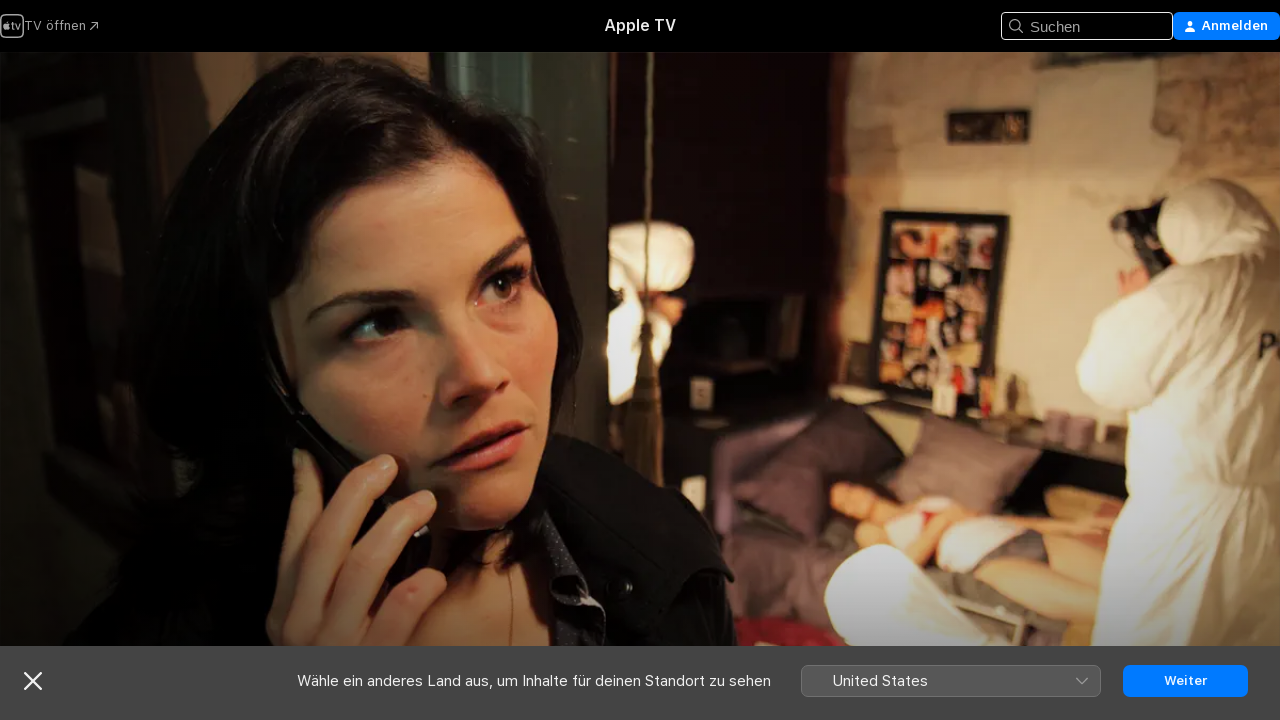

--- FILE ---
content_type: text/html
request_url: https://tv.apple.com/de/movie/stralsund---blutige-fahrte/umc.cmc.2dtimh5k1o649plaale8c806x
body_size: 25473
content:
<!DOCTYPE html>
<html dir="ltr" lang="de-DE">
    <head>
        <meta charset="utf-8" />
        <meta http-equiv="X-UA-Compatible" content="IE=edge" />
        <meta name="viewport" content="width=device-width,initial-scale=1" />
        <meta name="applicable-device" content="pc,mobile" />
        <meta name="referrer" content="strict-origin" />

        <link
            rel="apple-touch-icon"
            sizes="180x180"
            href="/assets/favicon/favicon-180.png"
        />
        <link
            rel="icon"
            type="image/png"
            sizes="32x32"
            href="/assets/favicon/favicon-32.png"
        />
        <link
            rel="icon"
            type="image/png"
            sizes="16x16"
            href="/assets/favicon/favicon-16.png"
        />
        <link rel="manifest" href="/manifest.json" />

        <title>‎Stralsund - Blutige Fährte - Apple TV</title><!-- HEAD_svelte-1f6k8o2_START --><meta name="version" content="2550.14.0-external"><!-- HEAD_svelte-1f6k8o2_END --><!-- HEAD_svelte-1frznod_START --><link rel="preconnect" href="//www.apple.com/wss/fonts" crossorigin="anonymous"><link rel="stylesheet" as="style" href="//www.apple.com/wss/fonts?families=SF+Pro,v4%7CSF+Pro+Icons,v1&amp;display=swap" type="text/css" referrerpolicy="strict-origin-when-cross-origin"><!-- HEAD_svelte-1frznod_END --><!-- HEAD_svelte-eg3hvx_START -->    <meta name="description" content="Razzia in der Neubausiedlung: Zwei Teams des Sondereinsatzkommandos stürmen die Wohnung eines Dealers. Eine Tür weiter beobachtet Boris Gerg das Gesch…">  <link rel="canonical" href="https://tv.apple.com/de/movie/stralsund---blutige-fahrte/umc.cmc.2dtimh5k1o649plaale8c806x">       <meta name="apple:content_id" content="umc.cmc.2dtimh5k1o649plaale8c806x"> <meta name="apple:title" content="Stralsund - Blutige Fährte"> <meta name="apple:description" content="Krimi · Thriller">   <meta property="og:title" content="Stralsund - Blutige Fährte - Apple TV"> <meta property="og:description" content="Razzia in der Neubausiedlung: Zwei Teams des Sondereinsatzkommandos stürmen die Wohnung eines Dealers. Eine Tür weiter beobachtet Boris Gerg das Gesch…"> <meta property="og:site_name" content="Apple TV"> <meta property="og:url" content="https://tv.apple.com/de/movie/stralsund---blutige-fahrte/umc.cmc.2dtimh5k1o649plaale8c806x"> <meta property="og:image" content="https://is1-ssl.mzstatic.com/image/thumb/EgpwbVW0o3owzjzldpdU_g/1200x675CA.TVA23C01.jpg"> <meta property="og:image:secure_url" content="https://is1-ssl.mzstatic.com/image/thumb/EgpwbVW0o3owzjzldpdU_g/1200x675CA.TVA23C01.jpg"> <meta property="og:image:alt" content="Stralsund - Blutige Fährte - Apple TV"> <meta property="og:image:width" content="1200"> <meta property="og:image:height" content="675"> <meta property="og:image:type" content="image/jpg"> <meta property="og:type" content="video.movie"> <meta property="og:locale" content="de_DE">       <meta name="twitter:title" content="Stralsund - Blutige Fährte - Apple TV"> <meta name="twitter:description" content="Razzia in der Neubausiedlung: Zwei Teams des Sondereinsatzkommandos stürmen die Wohnung eines Dealers. Eine Tür weiter beobachtet Boris Gerg das Gesch…"> <meta name="twitter:site" content="@AppleTV"> <meta name="twitter:image" content="https://is1-ssl.mzstatic.com/image/thumb/EgpwbVW0o3owzjzldpdU_g/1200x675CA.TVA23C01.jpg"> <meta name="twitter:image:alt" content="Stralsund - Blutige Fährte - Apple TV"> <meta name="twitter:card" content="summary_large_image">    <script type="application/ld+json" data-svelte-h="svelte-akop8n">{
                "@context": "https://schema.org",
                "@id": "https://tv.apple.com/#organization",
                "@type": "Organization",
                "name": "Apple TV",
                "url": "https://tv.apple.com",
                "logo": "https://tv.apple.com/assets/knowledge-graph/tv.png",
                "sameAs": [
                    "https://www.wikidata.org/wiki/Q270285",
                    "https://twitter.com/AppleTV",
                    "https://www.instagram.com/appletv/",
                    "https://www.facebook.com/appletv/",
                    "https://www.youtube.com/AppleTV",
                    "https://giphy.com/appletv"
                ],
                "parentOrganization": {
                    "@type": "Organization",
                    "name": "Apple",
                    "@id": "https://www.apple.com/#organization",
                    "url": "https://www.apple.com/"
                }
            }</script>    <!-- HTML_TAG_START -->
                <script id=schema:movie type="application/ld+json">
                    {"@context":"https://schema.org","@type":"Movie","actor":[{"@type":"Person","name":"Dietmar Mues"},{"@type":"Person","name":"Katharina Wackernagel"},{"@type":"Person","name":"Michael Rotschopf"}],"datePublished":"2009-03-30T00:00:00.000Z","description":"Razzia in der Neubausiedlung: Zwei Teams des Sondereinsatzkommandos stürmen die Wohnung eines Dealers. Eine Tür weiter beobachtet Boris Gerg das Gesch…","image":"https://is1-ssl.mzstatic.com/image/thumb/EgpwbVW0o3owzjzldpdU_g/1200x675CA.TVA23C01.jpg","name":"Stralsund - Blutige Fährte"}
                </script>
                <!-- HTML_TAG_END -->   <!-- HTML_TAG_START -->
                <script id=schema:breadcrumb-list name=schema:breadcrumb-list type="application/ld+json">
                    {"@context":"https://schema.org","@type":"BreadcrumbList","itemListElement":[{"@type":"ListItem","position":1,"item":{"@id":"https://tv.apple.com","name":"Apple TV"}},{"@type":"ListItem","position":2,"item":{"@id":"https://tv.apple.com/de/movie/stralsund---blutige-fahrte/umc.cmc.2dtimh5k1o649plaale8c806x","name":"Stralsund - Blutige Fährte"}}]}
                </script>
                <!-- HTML_TAG_END --> <!-- HEAD_svelte-eg3hvx_END -->
      <script type="module" crossorigin src="/assets/main~DCQmA0IneM.js"></script>
      <link rel="modulepreload" crossorigin href="/assets/CommerceModalContainer~ahkFHdAgIi.js">
      <link rel="stylesheet" crossorigin href="/assets/CommerceModalContainer~dMB8zhtE3w.css">
      <link rel="stylesheet" crossorigin href="/assets/main~C4ibcj_vaK.css">
      <script type="module">import.meta.url;import("_").catch(()=>1);async function* g(){};window.__vite_is_modern_browser=true;</script>
      <script type="module">!function(){if(window.__vite_is_modern_browser)return;console.warn("vite: loading legacy chunks, syntax error above and the same error below should be ignored");var e=document.getElementById("vite-legacy-polyfill"),n=document.createElement("script");n.src=e.src,n.onload=function(){System.import(document.getElementById('vite-legacy-entry').getAttribute('data-src'))},document.body.appendChild(n)}();</script>
    </head>
    <body>
        <script src="/assets/focus-visible/focus-visible.min.js"></script>
        <script
            async
            src="/includes/js-cdn/musickit/v3/amp/mediakit.js"
        ></script>
        <script
            type="module"
            async
            src="/includes/js-cdn/musickit/v3/components/musickit-components/musickit-components.esm.js"
        ></script>
        <script
            nomodule
            async
            src="/includes/js-cdn/musickit/v3/components/musickit-components/musickit-components.js"
        ></script>
        <svg style="display: none" xmlns="http://www.w3.org/2000/svg">
            <symbol id="play-circle-fill" viewBox="0 0 60 60">
                <path
                    class="icon-circle-fill__circle"
                    fill="var(--iconCircleFillBG, transparent)"
                    d="M30 60c16.411 0 30-13.617 30-30C60 13.588 46.382 0 29.971 0 13.588 0 .001 13.588.001 30c0 16.383 13.617 30 30 30Z"
                />
                <path
                    fill="var(--iconFillArrow, var(--keyColor, black))"
                    d="M24.411 41.853c-1.41.853-3.028.177-3.028-1.294V19.47c0-1.44 1.735-2.058 3.028-1.294l17.265 10.235a1.89 1.89 0 0 1 0 3.265L24.411 41.853Z"
                />
            </symbol>
        </svg>
        <div class="body-container">
               <div class="app-container svelte-ksk4wg" data-testid="app-container"><div data-testid="header" class="header header--color svelte-17u3p6w"><div class="header__contents svelte-17u3p6w"><div class="header__open svelte-17u3p6w"></div> <div class="header__tabs svelte-17u3p6w"></div> <div class="header__controls svelte-17u3p6w"><div class="header__search svelte-17u3p6w"><div class="search-input search-input--overrides svelte-1m14fku menu" data-testid="search-input"><div data-testid="amp-search-input" aria-controls="search-suggestions" aria-expanded="false" aria-haspopup="listbox" aria-owns="search-suggestions" class="search-input-container svelte-rg26q6" tabindex="-1" role=""><div class="flex-container svelte-rg26q6"><form id="search-input-form" class="svelte-rg26q6"><svg width="16" height="16" viewBox="0 0 16 16" class="search-svg" aria-hidden="true"><path d="M11.87 10.835q.027.022.051.047l3.864 3.863a.735.735 0 1 1-1.04 1.04l-3.863-3.864-.047-.051a6.667 6.667 0 1 1 1.035-1.035M6.667 12a5.333 5.333 0 1 0 0-10.667 5.333 5.333 0 0 0 0 10.667"></path></svg> <input value="" aria-autocomplete="list" aria-multiline="false" aria-controls="search-suggestions" aria-label="Search" placeholder="Suchen" spellcheck="false" autocomplete="off" autocorrect="off" autocapitalize="off" type="text" inputmode="search" class="search-input__text-field svelte-rg26q6" data-testid="search-input__text-field"></form> </div> <div data-testid="search-scope-bar"></div>   </div> </div></div> <div class="auth-content svelte-114v0sv" data-testid="auth-content"> <button tabindex="0" data-testid="sign-in-button" class="commerce-button signin svelte-jf121i"><svg width="10" height="11" viewBox="0 0 10 11" class="auth-icon"><path d="M5 5.295c-1.296 0-2.385-1.176-2.385-2.678C2.61 1.152 3.716 0 5 0c1.29 0 2.39 1.128 2.39 2.611C7.39 4.12 6.297 5.295 5 5.295M1.314 11C.337 11 0 10.698 0 10.144c0-1.55 1.929-3.685 5-3.685 3.065 0 5 2.135 5 3.685 0 .554-.337.856-1.314.856z"></path></svg> <span class="button-text">Anmelden</span> </button> </div></div></div>  </div>   <div id="scrollable-page" class="scrollable-page svelte-xmtc6f" data-main-content data-testid="main-section" aria-hidden="false"><main data-testid="main" class="svelte-1vdwh3d"><div class="content-container svelte-1vdwh3d" data-testid="content-container">    <div class="section svelte-190eab9" data-testid="section-container" aria-label=""><div class="section-content" data-testid="section-content"> <div class="product-header__wrapper svelte-119wsvk"><div class="product-header dark svelte-119wsvk" data-type="Movie" data-testid="product-header"><div class="superhero-lockup-container svelte-1etfiyq"><div class="artwork-container svelte-t4o8fn">  <div data-testid="artwork-component" class="artwork-component artwork-component--aspect-ratio artwork-component--orientation-landscape svelte-uduhys    artwork-component--fullwidth    artwork-component--has-borders" style="
            --artwork-bg-color: rgb(19,15,10);
            --aspect-ratio: 1.7777777777777777;
            --placeholder-bg-color: rgb(19,15,10);
       ">   <picture class="svelte-uduhys"><source sizes="1200px" srcset="https://is1-ssl.mzstatic.com/image/thumb/mzUIYE1v7Il_ZIADp8WC6A/1200x675.webp 1200w,https://is1-ssl.mzstatic.com/image/thumb/mzUIYE1v7Il_ZIADp8WC6A/1920x1080.webp 1920w" type="image/webp"> <source sizes="1200px" srcset="https://is1-ssl.mzstatic.com/image/thumb/mzUIYE1v7Il_ZIADp8WC6A/1200x675-60.jpg 1200w,https://is1-ssl.mzstatic.com/image/thumb/mzUIYE1v7Il_ZIADp8WC6A/1920x1080-60.jpg 1920w" type="image/jpeg"> <img alt="" class="artwork-component__contents artwork-component__image svelte-uduhys" src="/assets/artwork/1x1.gif" role="presentation" decoding="async" width="1200" height="675" fetchpriority="high" style="opacity: 1;"></picture> </div>   </div> <div class="container dark svelte-1nh6wvs page-header"><article class="lockup svelte-1nh6wvs"><header class="svelte-1nh6wvs">  <h1 class="title  svelte-1nh6wvs">Stralsund - Blutige Fährte</h1>  <div class="metadata svelte-1nh6wvs"><div class="content-provider-coin svelte-mtdipc" data-testid="content-provider-logo-coin" role="img" aria-label="ZDF Select">  <picture class="picture svelte-1fyueul"><source srcset="https://is1-ssl.mzstatic.com/image/thumb/ZGvmweyoJl0zNTZAoRiEqQ/160x160SWL.TVARHBL1.png?bColor=34393F 160w,https://is1-ssl.mzstatic.com/image/thumb/ZGvmweyoJl0zNTZAoRiEqQ/190x190SWL.TVARHBL1.png?bColor=34393F 190w,https://is1-ssl.mzstatic.com/image/thumb/ZGvmweyoJl0zNTZAoRiEqQ/220x220SWL.TVARHBL1.png?bColor=34393F 220w,https://is1-ssl.mzstatic.com/image/thumb/ZGvmweyoJl0zNTZAoRiEqQ/243x243SWL.TVARHBL1.png?bColor=34393F 243w,https://is1-ssl.mzstatic.com/image/thumb/ZGvmweyoJl0zNTZAoRiEqQ/320x320SWL.TVARHBL1.png?bColor=34393F 320w,https://is1-ssl.mzstatic.com/image/thumb/ZGvmweyoJl0zNTZAoRiEqQ/380x380SWL.TVARHBL1.png?bColor=34393F 380w,https://is1-ssl.mzstatic.com/image/thumb/ZGvmweyoJl0zNTZAoRiEqQ/440x440SWL.TVARHBL1.png?bColor=34393F 440w,https://is1-ssl.mzstatic.com/image/thumb/ZGvmweyoJl0zNTZAoRiEqQ/486x486SWL.TVARHBL1.png?bColor=34393F 486w" type="image/png"><source srcset="https://is1-ssl.mzstatic.com/image/thumb/ZGvmweyoJl0zNTZAoRiEqQ/160x160SWL.TVARHBL1.webp?bColor=34393F 160w,https://is1-ssl.mzstatic.com/image/thumb/ZGvmweyoJl0zNTZAoRiEqQ/190x190SWL.TVARHBL1.webp?bColor=34393F 190w,https://is1-ssl.mzstatic.com/image/thumb/ZGvmweyoJl0zNTZAoRiEqQ/220x220SWL.TVARHBL1.webp?bColor=34393F 220w,https://is1-ssl.mzstatic.com/image/thumb/ZGvmweyoJl0zNTZAoRiEqQ/243x243SWL.TVARHBL1.webp?bColor=34393F 243w,https://is1-ssl.mzstatic.com/image/thumb/ZGvmweyoJl0zNTZAoRiEqQ/320x320SWL.TVARHBL1.webp?bColor=34393F 320w,https://is1-ssl.mzstatic.com/image/thumb/ZGvmweyoJl0zNTZAoRiEqQ/380x380SWL.TVARHBL1.webp?bColor=34393F 380w,https://is1-ssl.mzstatic.com/image/thumb/ZGvmweyoJl0zNTZAoRiEqQ/440x440SWL.TVARHBL1.webp?bColor=34393F 440w,https://is1-ssl.mzstatic.com/image/thumb/ZGvmweyoJl0zNTZAoRiEqQ/486x486SWL.TVARHBL1.webp?bColor=34393F 486w" type="image/webp"> <img alt="" loading="lazy" src="/assets/artwork/1x1.gif" class="svelte-1fyueul"> </picture></div> <div style="display: contents; --metadata-list-line-clamp:1;"><span class="metadata-list svelte-i707bi" data-testid="metadata-list"><span>Film</span>  · <span>Krimi</span>  · <span>Thriller</span>  </span></div> <div style="display: contents; --display:contents; --opacity:1;"><ul class="badge-row light svelte-nd7koe" data-testid="metadata-badges"><li class="badge badge--rating rating--de_fsk_12plus svelte-nd7koe" aria-label="Freigegeben Ab 12 Jahren"><span aria-hidden="true" data-rating="Ab 12 Jahren" class="svelte-nd7koe"></span> </li> </ul></div></div></header> <div class="description svelte-1nh6wvs"><span class="svelte-1nh6wvs"><div style="display: contents; --moreTextColorOverride:var(--keyColor);">  <div class="truncate-wrapper svelte-1ji3yu5"><p data-testid="truncate-text" dir="auto" class="content svelte-1ji3yu5  title-3" style="--lines: 2; --line-height: var(--lineHeight, 16); --link-length: 4;"><!-- HTML_TAG_START -->Razzia in der Neubausiedlung: Zwei Teams des Sondereinsatzkommandos stürmen die Wohnung eines Dealers. Eine Tür weiter beobachtet Boris Gerg das Geschehen. Er gerät in Panik - und hat auch allen Grund dazu, denn er hat einen Menschen getötet. Er versucht, sich abzusetzen, durch die Reihen der Polizei zu brechen und liefert sich dabei einen Schusswechsel mit dem SEK.<!-- HTML_TAG_END --></p> </div> </div></span></div> <div class="details svelte-1nh6wvs"><span class="metadata-list svelte-i707bi" data-testid="metadata-list"><span>2009</span>  · <span>1h 28m</span>  </span> </div> </article>    <div class="personnel svelte-1nh6wvs"><div><span class="personnel-title svelte-1nh6wvs">Hauptdarsteller:innen</span> <span class="personnel-list svelte-1nh6wvs"><span class="person svelte-1nh6wvs"><a href="https://tv.apple.com/de/person/dietmar-mues/umc.cpc.3cnlun82xgzyydkgphezco7f6" class="person-link svelte-1nh6wvs">Dietmar Mues</a><span class="person-separator svelte-1nh6wvs">,  </span></span><span class="person svelte-1nh6wvs"><a href="https://tv.apple.com/de/person/katharina-wackernagel/umc.cpc.4qre9461anzcemvi7ld4uhu6b" class="person-link svelte-1nh6wvs">Katharina Wackernagel</a><span class="person-separator svelte-1nh6wvs">,  </span></span><span class="person svelte-1nh6wvs"><a href="https://tv.apple.com/de/person/michael-rotschopf/umc.cpc.1eidzfia6be6dgn82htj6sxy6" class="person-link svelte-1nh6wvs">Michael Rotschopf</a></span></span> </div></div> </div> </div></div> </div></div> </div><div class="section svelte-190eab9   with-bottom-spacing   display-separator" data-testid="section-container" aria-label="Ähnlich"><div class="section-content" data-testid="section-content"><div class="rich-lockup-shelf-header svelte-1l4rc8w"><div class="header svelte-rnrb59">  <div class="header-title-wrapper svelte-rnrb59">   <h2 class="title svelte-rnrb59 title-link" data-testid="header-title"><a href="https://tv.apple.com/de/shelf/ahnlich/uts.col.ContentRelated.umc.cmc.2dtimh5k1o649plaale8c806x" class="title__button svelte-rnrb59" role="link" tabindex="0"><span class="dir-wrapper" dir="auto">Ähnlich</span> <svg xmlns="http://www.w3.org/2000/svg" class="chevron" viewBox="0 0 64 64" aria-hidden="true"><path d="M19.817 61.863c1.48 0 2.672-.515 3.702-1.546l24.243-23.63c1.352-1.385 1.996-2.737 2.028-4.443 0-1.674-.644-3.09-2.028-4.443L23.519 4.138c-1.03-.998-2.253-1.513-3.702-1.513-2.994 0-5.409 2.382-5.409 5.344 0 1.481.612 2.833 1.739 3.96l20.99 20.347-20.99 20.283c-1.127 1.126-1.739 2.478-1.739 3.96 0 2.93 2.415 5.344 5.409 5.344"></path></svg></a></h2> </div>   </div> </div> <div>   <div class="shelf"><section data-testid="shelf-component" class="shelf-grid shelf-grid--onhover svelte-12rmzef" style="
            --grid-max-content-xsmall: 144px; --grid-column-gap-xsmall: 10px; --grid-row-gap-xsmall: 24px; --grid-small: 5; --grid-column-gap-small: 20px; --grid-row-gap-small: 24px; --grid-medium: 6; --grid-column-gap-medium: 20px; --grid-row-gap-medium: 24px; --grid-large: 8; --grid-column-gap-large: 20px; --grid-row-gap-large: 24px; --grid-xlarge: 8; --grid-column-gap-xlarge: 20px; --grid-row-gap-xlarge: 24px;
            --grid-type: I;
            --grid-rows: 1;
            --standard-lockup-shadow-offset: 15px;
            
        "> <div class="shelf-grid__body svelte-12rmzef" data-testid="shelf-body">   <button disabled aria-label="Vorherige Seite" type="button" class="shelf-grid-nav__arrow shelf-grid-nav__arrow--left svelte-1xmivhv" data-testid="shelf-button-left" style="--offset: 0px;"><svg xmlns="http://www.w3.org/2000/svg" viewBox="0 0 9 31"><path d="M5.275 29.46a1.61 1.61 0 0 0 1.456 1.077c1.018 0 1.772-.737 1.772-1.737 0-.526-.277-1.186-.449-1.62l-4.68-11.912L8.05 3.363c.172-.442.45-1.116.45-1.625A1.7 1.7 0 0 0 6.728.002a1.6 1.6 0 0 0-1.456 1.09L.675 12.774c-.301.775-.677 1.744-.677 2.495 0 .754.376 1.705.677 2.498L5.272 29.46Z"></path></svg></button> <ul slot="shelf-content" class="shelf-grid__list shelf-grid__list--grid-type-I shelf-grid__list--grid-rows-1 svelte-12rmzef" role="list" tabindex="-1" data-testid="shelf-item-list">   <li class="shelf-grid__list-item svelte-12rmzef" data-index="0" aria-hidden="true"><div class="svelte-12rmzef"><div slot="item" class="svelte-5fmy7e">  <a class="lockup svelte-93u9ds" href="https://tv.apple.com/de/movie/stralsund-der-anschlag/umc.cmc.503c4ysbxkm4o2eojdo7motp2" aria-label="Stralsund: Der Anschlag" data-testid="lockup" style="--lockup-aspect-ratio: 2/3; --lockup-border-radius: 14px; --lockup-chin-height: 0px;"><div class="grid svelte-93u9ds grid--no-chin" data-testid="lockup-grid"><div class="artwork svelte-93u9ds" data-testid="artwork">  <div data-testid="artwork-component" class="artwork-component artwork-component--aspect-ratio artwork-component--orientation-portrait svelte-uduhys    artwork-component--fullwidth    artwork-component--has-borders" style="
            --artwork-bg-color: rgb(243,238,235);
            --aspect-ratio: 0.6666666666666666;
            --placeholder-bg-color: rgb(243,238,235);
       ">   <picture class="svelte-uduhys"><source sizes="225px" srcset="https://is1-ssl.mzstatic.com/image/thumb/navgxVMfQr1VJ1_CvSirog/225x338CA.TVA23C01.webp 225w,https://is1-ssl.mzstatic.com/image/thumb/navgxVMfQr1VJ1_CvSirog/450x676CA.TVA23C01.webp 450w" type="image/webp"> <source sizes="225px" srcset="https://is1-ssl.mzstatic.com/image/thumb/navgxVMfQr1VJ1_CvSirog/225x338CA.TVA23C01-60.jpg 225w,https://is1-ssl.mzstatic.com/image/thumb/navgxVMfQr1VJ1_CvSirog/450x676CA.TVA23C01-60.jpg 450w" type="image/jpeg"> <img alt="Stralsund: Der Anschlag" class="artwork-component__contents artwork-component__image svelte-uduhys" loading="lazy" src="/assets/artwork/1x1.gif" decoding="async" width="225" height="337" fetchpriority="auto" style="opacity: 1;"></picture> </div></div>     <div class="lockup-scrim svelte-rdhtgn" data-testid="lockup-scrim"></div> <div class="lockup-context-menu svelte-1vr883s" data-testid="lockup-context-menu"><amp-contextual-menu-button config="[object Object]" class="svelte-1sn4kz"> <span aria-label="MEHR" class="more-button svelte-1sn4kz more-button--platter  more-button--material" data-testid="more-button" slot="trigger-content"><svg width="28" height="28" viewBox="0 0 28 28" class="glyph" xmlns="http://www.w3.org/2000/svg"><circle fill="var(--iconCircleFill, transparent)" cx="14" cy="14" r="14"></circle><path fill="var(--iconEllipsisFill, white)" d="M10.105 14c0-.87-.687-1.55-1.564-1.55-.862 0-1.557.695-1.557 1.55 0 .848.695 1.55 1.557 1.55.855 0 1.564-.702 1.564-1.55zm5.437 0c0-.87-.68-1.55-1.542-1.55A1.55 1.55 0 0012.45 14c0 .848.695 1.55 1.55 1.55.848 0 1.542-.702 1.542-1.55zm5.474 0c0-.87-.687-1.55-1.557-1.55-.87 0-1.564.695-1.564 1.55 0 .848.694 1.55 1.564 1.55.848 0 1.557-.702 1.557-1.55z"></path></svg></span> </amp-contextual-menu-button></div></div> </a></div> </div></li>   <li class="shelf-grid__list-item svelte-12rmzef" data-index="1" aria-hidden="true"><div class="svelte-12rmzef"><div slot="item" class="svelte-5fmy7e">  <a class="lockup svelte-93u9ds" href="https://tv.apple.com/de/movie/stralsund-kreuzfeuer/umc.cmc.6mzoz0f2l0hztxi8vghb5an4d" aria-label="Stralsund: Kreuzfeuer" data-testid="lockup" style="--lockup-aspect-ratio: 2/3; --lockup-border-radius: 14px; --lockup-chin-height: 0px;"><div class="grid svelte-93u9ds grid--no-chin" data-testid="lockup-grid"><div class="artwork svelte-93u9ds" data-testid="artwork">  <div data-testid="artwork-component" class="artwork-component artwork-component--aspect-ratio artwork-component--orientation-portrait svelte-uduhys    artwork-component--fullwidth    artwork-component--has-borders" style="
            --artwork-bg-color: rgb(0,0,0);
            --aspect-ratio: 0.6666666666666666;
            --placeholder-bg-color: rgb(0,0,0);
       ">   <picture class="svelte-uduhys"><source sizes="225px" srcset="https://is1-ssl.mzstatic.com/image/thumb/Pilk1NJsjgZsdgjZayURiA/225x338CA.TVA23C01.webp 225w,https://is1-ssl.mzstatic.com/image/thumb/Pilk1NJsjgZsdgjZayURiA/450x676CA.TVA23C01.webp 450w" type="image/webp"> <source sizes="225px" srcset="https://is1-ssl.mzstatic.com/image/thumb/Pilk1NJsjgZsdgjZayURiA/225x338CA.TVA23C01-60.jpg 225w,https://is1-ssl.mzstatic.com/image/thumb/Pilk1NJsjgZsdgjZayURiA/450x676CA.TVA23C01-60.jpg 450w" type="image/jpeg"> <img alt="Stralsund: Kreuzfeuer" class="artwork-component__contents artwork-component__image svelte-uduhys" loading="lazy" src="/assets/artwork/1x1.gif" decoding="async" width="225" height="337" fetchpriority="auto" style="opacity: 1;"></picture> </div></div>     <div class="lockup-scrim svelte-rdhtgn" data-testid="lockup-scrim"></div> <div class="lockup-context-menu svelte-1vr883s" data-testid="lockup-context-menu"><amp-contextual-menu-button config="[object Object]" class="svelte-1sn4kz"> <span aria-label="MEHR" class="more-button svelte-1sn4kz more-button--platter  more-button--material" data-testid="more-button" slot="trigger-content"><svg width="28" height="28" viewBox="0 0 28 28" class="glyph" xmlns="http://www.w3.org/2000/svg"><circle fill="var(--iconCircleFill, transparent)" cx="14" cy="14" r="14"></circle><path fill="var(--iconEllipsisFill, white)" d="M10.105 14c0-.87-.687-1.55-1.564-1.55-.862 0-1.557.695-1.557 1.55 0 .848.695 1.55 1.557 1.55.855 0 1.564-.702 1.564-1.55zm5.437 0c0-.87-.68-1.55-1.542-1.55A1.55 1.55 0 0012.45 14c0 .848.695 1.55 1.55 1.55.848 0 1.542-.702 1.542-1.55zm5.474 0c0-.87-.687-1.55-1.557-1.55-.87 0-1.564.695-1.564 1.55 0 .848.694 1.55 1.564 1.55.848 0 1.557-.702 1.557-1.55z"></path></svg></span> </amp-contextual-menu-button></div></div> </a></div> </div></li>   <li class="shelf-grid__list-item svelte-12rmzef" data-index="2" aria-hidden="true"><div class="svelte-12rmzef"><div slot="item" class="svelte-5fmy7e">  <a class="lockup svelte-93u9ds" href="https://tv.apple.com/de/movie/stralsund---freier-fall/umc.cmc.6fag0605x24pvmc6gssk3p7re" aria-label="Stralsund - Freier Fall" data-testid="lockup" style="--lockup-aspect-ratio: 2/3; --lockup-border-radius: 14px; --lockup-chin-height: 0px;"><div class="grid svelte-93u9ds grid--no-chin" data-testid="lockup-grid"><div class="artwork svelte-93u9ds" data-testid="artwork">  <div data-testid="artwork-component" class="artwork-component artwork-component--aspect-ratio artwork-component--orientation-portrait svelte-uduhys    artwork-component--fullwidth    artwork-component--has-borders" style="
            --artwork-bg-color: rgb(17,34,44);
            --aspect-ratio: 0.6666666666666666;
            --placeholder-bg-color: rgb(17,34,44);
       ">   <picture class="svelte-uduhys"><source sizes="225px" srcset="https://is1-ssl.mzstatic.com/image/thumb/84BTc7QuEtxIVRc8IT83qQ/225x338CA.TVA23C01.webp 225w,https://is1-ssl.mzstatic.com/image/thumb/84BTc7QuEtxIVRc8IT83qQ/450x676CA.TVA23C01.webp 450w" type="image/webp"> <source sizes="225px" srcset="https://is1-ssl.mzstatic.com/image/thumb/84BTc7QuEtxIVRc8IT83qQ/225x338CA.TVA23C01-60.jpg 225w,https://is1-ssl.mzstatic.com/image/thumb/84BTc7QuEtxIVRc8IT83qQ/450x676CA.TVA23C01-60.jpg 450w" type="image/jpeg"> <img alt="Stralsund - Freier Fall" class="artwork-component__contents artwork-component__image svelte-uduhys" loading="lazy" src="/assets/artwork/1x1.gif" decoding="async" width="225" height="337" fetchpriority="auto" style="opacity: 1;"></picture> </div></div>     <div class="lockup-scrim svelte-rdhtgn" data-testid="lockup-scrim"></div> <div class="lockup-context-menu svelte-1vr883s" data-testid="lockup-context-menu"><amp-contextual-menu-button config="[object Object]" class="svelte-1sn4kz"> <span aria-label="MEHR" class="more-button svelte-1sn4kz more-button--platter  more-button--material" data-testid="more-button" slot="trigger-content"><svg width="28" height="28" viewBox="0 0 28 28" class="glyph" xmlns="http://www.w3.org/2000/svg"><circle fill="var(--iconCircleFill, transparent)" cx="14" cy="14" r="14"></circle><path fill="var(--iconEllipsisFill, white)" d="M10.105 14c0-.87-.687-1.55-1.564-1.55-.862 0-1.557.695-1.557 1.55 0 .848.695 1.55 1.557 1.55.855 0 1.564-.702 1.564-1.55zm5.437 0c0-.87-.68-1.55-1.542-1.55A1.55 1.55 0 0012.45 14c0 .848.695 1.55 1.55 1.55.848 0 1.542-.702 1.542-1.55zm5.474 0c0-.87-.687-1.55-1.557-1.55-.87 0-1.564.695-1.564 1.55 0 .848.694 1.55 1.564 1.55.848 0 1.557-.702 1.557-1.55z"></path></svg></span> </amp-contextual-menu-button></div></div> </a></div> </div></li>   <li class="shelf-grid__list-item svelte-12rmzef" data-index="3" aria-hidden="true"><div class="svelte-12rmzef"><div slot="item" class="svelte-5fmy7e">  <a class="lockup svelte-93u9ds" href="https://tv.apple.com/de/movie/stralsund-schattenlinien/umc.cmc.2crksvgbifhjjatgbt3tmj338" aria-label="Stralsund: Schattenlinien" data-testid="lockup" style="--lockup-aspect-ratio: 2/3; --lockup-border-radius: 14px; --lockup-chin-height: 0px;"><div class="grid svelte-93u9ds grid--no-chin" data-testid="lockup-grid"><div class="artwork svelte-93u9ds" data-testid="artwork">  <div data-testid="artwork-component" class="artwork-component artwork-component--aspect-ratio artwork-component--orientation-portrait svelte-uduhys    artwork-component--fullwidth    artwork-component--has-borders" style="
            --artwork-bg-color: rgb(192,171,140);
            --aspect-ratio: 0.6666666666666666;
            --placeholder-bg-color: rgb(192,171,140);
       ">   <picture class="svelte-uduhys"><source sizes="225px" srcset="https://is1-ssl.mzstatic.com/image/thumb/nEWz8wzCSR5y3v_FalDyFA/225x338CA.TVA23C01.webp 225w,https://is1-ssl.mzstatic.com/image/thumb/nEWz8wzCSR5y3v_FalDyFA/450x676CA.TVA23C01.webp 450w" type="image/webp"> <source sizes="225px" srcset="https://is1-ssl.mzstatic.com/image/thumb/nEWz8wzCSR5y3v_FalDyFA/225x338CA.TVA23C01-60.jpg 225w,https://is1-ssl.mzstatic.com/image/thumb/nEWz8wzCSR5y3v_FalDyFA/450x676CA.TVA23C01-60.jpg 450w" type="image/jpeg"> <img alt="Stralsund: Schattenlinien" class="artwork-component__contents artwork-component__image svelte-uduhys" loading="lazy" src="/assets/artwork/1x1.gif" decoding="async" width="225" height="337" fetchpriority="auto" style="opacity: 1;"></picture> </div></div>     <div class="lockup-scrim svelte-rdhtgn" data-testid="lockup-scrim"></div> <div class="lockup-context-menu svelte-1vr883s" data-testid="lockup-context-menu"><amp-contextual-menu-button config="[object Object]" class="svelte-1sn4kz"> <span aria-label="MEHR" class="more-button svelte-1sn4kz more-button--platter  more-button--material" data-testid="more-button" slot="trigger-content"><svg width="28" height="28" viewBox="0 0 28 28" class="glyph" xmlns="http://www.w3.org/2000/svg"><circle fill="var(--iconCircleFill, transparent)" cx="14" cy="14" r="14"></circle><path fill="var(--iconEllipsisFill, white)" d="M10.105 14c0-.87-.687-1.55-1.564-1.55-.862 0-1.557.695-1.557 1.55 0 .848.695 1.55 1.557 1.55.855 0 1.564-.702 1.564-1.55zm5.437 0c0-.87-.68-1.55-1.542-1.55A1.55 1.55 0 0012.45 14c0 .848.695 1.55 1.55 1.55.848 0 1.542-.702 1.542-1.55zm5.474 0c0-.87-.687-1.55-1.557-1.55-.87 0-1.564.695-1.564 1.55 0 .848.694 1.55 1.564 1.55.848 0 1.557-.702 1.557-1.55z"></path></svg></span> </amp-contextual-menu-button></div></div> </a></div> </div></li>   <li class="shelf-grid__list-item svelte-12rmzef" data-index="4" aria-hidden="true"><div class="svelte-12rmzef"><div slot="item" class="svelte-5fmy7e">  <a class="lockup svelte-93u9ds" href="https://tv.apple.com/de/movie/stralsund-es-ist-nie-vorbei/umc.cmc.qonejwhi1agauasgpoqq3469" aria-label="Stralsund: Es ist nie vorbei" data-testid="lockup" style="--lockup-aspect-ratio: 2/3; --lockup-border-radius: 14px; --lockup-chin-height: 0px;"><div class="grid svelte-93u9ds grid--no-chin" data-testid="lockup-grid"><div class="artwork svelte-93u9ds" data-testid="artwork">  <div data-testid="artwork-component" class="artwork-component artwork-component--aspect-ratio artwork-component--orientation-portrait svelte-uduhys    artwork-component--fullwidth    artwork-component--has-borders" style="
            --artwork-bg-color: rgb(0,0,0);
            --aspect-ratio: 0.6666666666666666;
            --placeholder-bg-color: rgb(0,0,0);
       ">   <picture class="svelte-uduhys"><source sizes="225px" srcset="https://is1-ssl.mzstatic.com/image/thumb/aHzxRv3QzEnerC1V18Xn3A/225x338CA.TVA23C01.webp 225w,https://is1-ssl.mzstatic.com/image/thumb/aHzxRv3QzEnerC1V18Xn3A/450x676CA.TVA23C01.webp 450w" type="image/webp"> <source sizes="225px" srcset="https://is1-ssl.mzstatic.com/image/thumb/aHzxRv3QzEnerC1V18Xn3A/225x338CA.TVA23C01-60.jpg 225w,https://is1-ssl.mzstatic.com/image/thumb/aHzxRv3QzEnerC1V18Xn3A/450x676CA.TVA23C01-60.jpg 450w" type="image/jpeg"> <img alt="Stralsund: Es ist nie vorbei" class="artwork-component__contents artwork-component__image svelte-uduhys" loading="lazy" src="/assets/artwork/1x1.gif" decoding="async" width="225" height="337" fetchpriority="auto" style="opacity: 1;"></picture> </div></div>     <div class="lockup-scrim svelte-rdhtgn" data-testid="lockup-scrim"></div> <div class="lockup-context-menu svelte-1vr883s" data-testid="lockup-context-menu"><amp-contextual-menu-button config="[object Object]" class="svelte-1sn4kz"> <span aria-label="MEHR" class="more-button svelte-1sn4kz more-button--platter  more-button--material" data-testid="more-button" slot="trigger-content"><svg width="28" height="28" viewBox="0 0 28 28" class="glyph" xmlns="http://www.w3.org/2000/svg"><circle fill="var(--iconCircleFill, transparent)" cx="14" cy="14" r="14"></circle><path fill="var(--iconEllipsisFill, white)" d="M10.105 14c0-.87-.687-1.55-1.564-1.55-.862 0-1.557.695-1.557 1.55 0 .848.695 1.55 1.557 1.55.855 0 1.564-.702 1.564-1.55zm5.437 0c0-.87-.68-1.55-1.542-1.55A1.55 1.55 0 0012.45 14c0 .848.695 1.55 1.55 1.55.848 0 1.542-.702 1.542-1.55zm5.474 0c0-.87-.687-1.55-1.557-1.55-.87 0-1.564.695-1.564 1.55 0 .848.694 1.55 1.564 1.55.848 0 1.557-.702 1.557-1.55z"></path></svg></span> </amp-contextual-menu-button></div></div> </a></div> </div></li>   <li class="shelf-grid__list-item svelte-12rmzef" data-index="5" aria-hidden="true"><div class="svelte-12rmzef"><div slot="item" class="svelte-5fmy7e">  <a class="lockup svelte-93u9ds" href="https://tv.apple.com/de/movie/stralsund---morderische-verfolgung/umc.cmc.dxjhg53bmrht24gdgvkjdc5d" aria-label="Stralsund - Mörderische Verfolgung" data-testid="lockup" style="--lockup-aspect-ratio: 2/3; --lockup-border-radius: 14px; --lockup-chin-height: 0px;"><div class="grid svelte-93u9ds grid--no-chin" data-testid="lockup-grid"><div class="artwork svelte-93u9ds" data-testid="artwork">  <div data-testid="artwork-component" class="artwork-component artwork-component--aspect-ratio artwork-component--orientation-portrait svelte-uduhys    artwork-component--fullwidth    artwork-component--has-borders" style="
            --artwork-bg-color: rgb(2,24,26);
            --aspect-ratio: 0.6666666666666666;
            --placeholder-bg-color: rgb(2,24,26);
       ">   <picture class="svelte-uduhys"><source sizes="225px" srcset="https://is1-ssl.mzstatic.com/image/thumb/CCK3pMZYOGVBm1uzzNuUxA/225x338CA.TVA23C01.webp 225w,https://is1-ssl.mzstatic.com/image/thumb/CCK3pMZYOGVBm1uzzNuUxA/450x676CA.TVA23C01.webp 450w" type="image/webp"> <source sizes="225px" srcset="https://is1-ssl.mzstatic.com/image/thumb/CCK3pMZYOGVBm1uzzNuUxA/225x338CA.TVA23C01-60.jpg 225w,https://is1-ssl.mzstatic.com/image/thumb/CCK3pMZYOGVBm1uzzNuUxA/450x676CA.TVA23C01-60.jpg 450w" type="image/jpeg"> <img alt="Stralsund - Mörderische Verfolgung" class="artwork-component__contents artwork-component__image svelte-uduhys" loading="lazy" src="/assets/artwork/1x1.gif" decoding="async" width="225" height="337" fetchpriority="auto" style="opacity: 1;"></picture> </div></div>     <div class="lockup-scrim svelte-rdhtgn" data-testid="lockup-scrim"></div> <div class="lockup-context-menu svelte-1vr883s" data-testid="lockup-context-menu"><amp-contextual-menu-button config="[object Object]" class="svelte-1sn4kz"> <span aria-label="MEHR" class="more-button svelte-1sn4kz more-button--platter  more-button--material" data-testid="more-button" slot="trigger-content"><svg width="28" height="28" viewBox="0 0 28 28" class="glyph" xmlns="http://www.w3.org/2000/svg"><circle fill="var(--iconCircleFill, transparent)" cx="14" cy="14" r="14"></circle><path fill="var(--iconEllipsisFill, white)" d="M10.105 14c0-.87-.687-1.55-1.564-1.55-.862 0-1.557.695-1.557 1.55 0 .848.695 1.55 1.557 1.55.855 0 1.564-.702 1.564-1.55zm5.437 0c0-.87-.68-1.55-1.542-1.55A1.55 1.55 0 0012.45 14c0 .848.695 1.55 1.55 1.55.848 0 1.542-.702 1.542-1.55zm5.474 0c0-.87-.687-1.55-1.557-1.55-.87 0-1.564.695-1.564 1.55 0 .848.694 1.55 1.564 1.55.848 0 1.557-.702 1.557-1.55z"></path></svg></span> </amp-contextual-menu-button></div></div> </a></div> </div></li>   <li class="shelf-grid__list-item svelte-12rmzef" data-index="6" aria-hidden="true"><div class="svelte-12rmzef"><div slot="item" class="svelte-5fmy7e">  <a class="lockup svelte-93u9ds" href="https://tv.apple.com/de/movie/stralsund---schutzlos/umc.cmc.3t5d9oomoabdhmhvhjgdydmoo" aria-label="Stralsund - Schutzlos" data-testid="lockup" style="--lockup-aspect-ratio: 2/3; --lockup-border-radius: 14px; --lockup-chin-height: 0px;"><div class="grid svelte-93u9ds grid--no-chin" data-testid="lockup-grid"><div class="artwork svelte-93u9ds" data-testid="artwork">  <div data-testid="artwork-component" class="artwork-component artwork-component--aspect-ratio artwork-component--orientation-portrait svelte-uduhys    artwork-component--fullwidth    artwork-component--has-borders" style="
            --artwork-bg-color: rgb(8,32,32);
            --aspect-ratio: 0.6666666666666666;
            --placeholder-bg-color: rgb(8,32,32);
       ">   <picture class="svelte-uduhys"><source sizes="225px" srcset="https://is1-ssl.mzstatic.com/image/thumb/YsU1dwChXLAATXDKaG8IUw/225x338CA.TVA23C01.webp 225w,https://is1-ssl.mzstatic.com/image/thumb/YsU1dwChXLAATXDKaG8IUw/450x676CA.TVA23C01.webp 450w" type="image/webp"> <source sizes="225px" srcset="https://is1-ssl.mzstatic.com/image/thumb/YsU1dwChXLAATXDKaG8IUw/225x338CA.TVA23C01-60.jpg 225w,https://is1-ssl.mzstatic.com/image/thumb/YsU1dwChXLAATXDKaG8IUw/450x676CA.TVA23C01-60.jpg 450w" type="image/jpeg"> <img alt="Stralsund - Schutzlos" class="artwork-component__contents artwork-component__image svelte-uduhys" loading="lazy" src="/assets/artwork/1x1.gif" decoding="async" width="225" height="337" fetchpriority="auto" style="opacity: 1;"></picture> </div></div>     <div class="lockup-scrim svelte-rdhtgn" data-testid="lockup-scrim"></div> <div class="lockup-context-menu svelte-1vr883s" data-testid="lockup-context-menu"><amp-contextual-menu-button config="[object Object]" class="svelte-1sn4kz"> <span aria-label="MEHR" class="more-button svelte-1sn4kz more-button--platter  more-button--material" data-testid="more-button" slot="trigger-content"><svg width="28" height="28" viewBox="0 0 28 28" class="glyph" xmlns="http://www.w3.org/2000/svg"><circle fill="var(--iconCircleFill, transparent)" cx="14" cy="14" r="14"></circle><path fill="var(--iconEllipsisFill, white)" d="M10.105 14c0-.87-.687-1.55-1.564-1.55-.862 0-1.557.695-1.557 1.55 0 .848.695 1.55 1.557 1.55.855 0 1.564-.702 1.564-1.55zm5.437 0c0-.87-.68-1.55-1.542-1.55A1.55 1.55 0 0012.45 14c0 .848.695 1.55 1.55 1.55.848 0 1.542-.702 1.542-1.55zm5.474 0c0-.87-.687-1.55-1.557-1.55-.87 0-1.564.695-1.564 1.55 0 .848.694 1.55 1.564 1.55.848 0 1.557-.702 1.557-1.55z"></path></svg></span> </amp-contextual-menu-button></div></div> </a></div> </div></li>   <li class="shelf-grid__list-item svelte-12rmzef" data-index="7" aria-hidden="true"><div class="svelte-12rmzef"><div slot="item" class="svelte-5fmy7e">  <a class="lockup svelte-93u9ds" href="https://tv.apple.com/de/movie/stralsund---waffenbruder/umc.cmc.3u1itmhhy8gsz78bxo4ebht4a" aria-label="Stralsund - Waffenbrüder" data-testid="lockup" style="--lockup-aspect-ratio: 2/3; --lockup-border-radius: 14px; --lockup-chin-height: 0px;"><div class="grid svelte-93u9ds grid--no-chin" data-testid="lockup-grid"><div class="artwork svelte-93u9ds" data-testid="artwork">  <div data-testid="artwork-component" class="artwork-component artwork-component--aspect-ratio artwork-component--orientation-portrait svelte-uduhys    artwork-component--fullwidth    artwork-component--has-borders" style="
            --artwork-bg-color: rgb(0,28,25);
            --aspect-ratio: 0.6666666666666666;
            --placeholder-bg-color: rgb(0,28,25);
       ">   <picture class="svelte-uduhys"><source sizes="225px" srcset="https://is1-ssl.mzstatic.com/image/thumb/1qc7o6R8ngYyXVuzwq2WoA/225x338CA.TVA23C01.webp 225w,https://is1-ssl.mzstatic.com/image/thumb/1qc7o6R8ngYyXVuzwq2WoA/450x676CA.TVA23C01.webp 450w" type="image/webp"> <source sizes="225px" srcset="https://is1-ssl.mzstatic.com/image/thumb/1qc7o6R8ngYyXVuzwq2WoA/225x338CA.TVA23C01-60.jpg 225w,https://is1-ssl.mzstatic.com/image/thumb/1qc7o6R8ngYyXVuzwq2WoA/450x676CA.TVA23C01-60.jpg 450w" type="image/jpeg"> <img alt="Stralsund - Waffenbrüder" class="artwork-component__contents artwork-component__image svelte-uduhys" loading="lazy" src="/assets/artwork/1x1.gif" decoding="async" width="225" height="337" fetchpriority="auto" style="opacity: 1;"></picture> </div></div>     <div class="lockup-scrim svelte-rdhtgn" data-testid="lockup-scrim"></div> <div class="lockup-context-menu svelte-1vr883s" data-testid="lockup-context-menu"><amp-contextual-menu-button config="[object Object]" class="svelte-1sn4kz"> <span aria-label="MEHR" class="more-button svelte-1sn4kz more-button--platter  more-button--material" data-testid="more-button" slot="trigger-content"><svg width="28" height="28" viewBox="0 0 28 28" class="glyph" xmlns="http://www.w3.org/2000/svg"><circle fill="var(--iconCircleFill, transparent)" cx="14" cy="14" r="14"></circle><path fill="var(--iconEllipsisFill, white)" d="M10.105 14c0-.87-.687-1.55-1.564-1.55-.862 0-1.557.695-1.557 1.55 0 .848.695 1.55 1.557 1.55.855 0 1.564-.702 1.564-1.55zm5.437 0c0-.87-.68-1.55-1.542-1.55A1.55 1.55 0 0012.45 14c0 .848.695 1.55 1.55 1.55.848 0 1.542-.702 1.542-1.55zm5.474 0c0-.87-.687-1.55-1.557-1.55-.87 0-1.564.695-1.564 1.55 0 .848.694 1.55 1.564 1.55.848 0 1.557-.702 1.557-1.55z"></path></svg></span> </amp-contextual-menu-button></div></div> </a></div> </div></li>   <li class="shelf-grid__list-item svelte-12rmzef" data-index="8" aria-hidden="true"><div class="svelte-12rmzef"><div slot="item" class="svelte-5fmy7e">  <a class="lockup svelte-93u9ds" href="https://tv.apple.com/de/movie/stralsund-kein-weg-zuruck/umc.cmc.5yofxnpfw09qbtd1avx7lktc4" aria-label="Stralsund: Kein Weg zurück" data-testid="lockup" style="--lockup-aspect-ratio: 2/3; --lockup-border-radius: 14px; --lockup-chin-height: 0px;"><div class="grid svelte-93u9ds grid--no-chin" data-testid="lockup-grid"><div class="artwork svelte-93u9ds" data-testid="artwork">  <div data-testid="artwork-component" class="artwork-component artwork-component--aspect-ratio artwork-component--orientation-portrait svelte-uduhys    artwork-component--fullwidth    artwork-component--has-borders" style="
            --artwork-bg-color: rgb(7,24,37);
            --aspect-ratio: 0.6666666666666666;
            --placeholder-bg-color: rgb(7,24,37);
       ">   <picture class="svelte-uduhys"><source sizes="225px" srcset="https://is1-ssl.mzstatic.com/image/thumb/Wqm-0ut0o5NFzxK5UbIH8A/225x338CA.TVA23C01.webp 225w,https://is1-ssl.mzstatic.com/image/thumb/Wqm-0ut0o5NFzxK5UbIH8A/450x676CA.TVA23C01.webp 450w" type="image/webp"> <source sizes="225px" srcset="https://is1-ssl.mzstatic.com/image/thumb/Wqm-0ut0o5NFzxK5UbIH8A/225x338CA.TVA23C01-60.jpg 225w,https://is1-ssl.mzstatic.com/image/thumb/Wqm-0ut0o5NFzxK5UbIH8A/450x676CA.TVA23C01-60.jpg 450w" type="image/jpeg"> <img alt="Stralsund: Kein Weg zurück" class="artwork-component__contents artwork-component__image svelte-uduhys" loading="lazy" src="/assets/artwork/1x1.gif" decoding="async" width="225" height="337" fetchpriority="auto" style="opacity: 1;"></picture> </div></div>     <div class="lockup-scrim svelte-rdhtgn" data-testid="lockup-scrim"></div> <div class="lockup-context-menu svelte-1vr883s" data-testid="lockup-context-menu"><amp-contextual-menu-button config="[object Object]" class="svelte-1sn4kz"> <span aria-label="MEHR" class="more-button svelte-1sn4kz more-button--platter  more-button--material" data-testid="more-button" slot="trigger-content"><svg width="28" height="28" viewBox="0 0 28 28" class="glyph" xmlns="http://www.w3.org/2000/svg"><circle fill="var(--iconCircleFill, transparent)" cx="14" cy="14" r="14"></circle><path fill="var(--iconEllipsisFill, white)" d="M10.105 14c0-.87-.687-1.55-1.564-1.55-.862 0-1.557.695-1.557 1.55 0 .848.695 1.55 1.557 1.55.855 0 1.564-.702 1.564-1.55zm5.437 0c0-.87-.68-1.55-1.542-1.55A1.55 1.55 0 0012.45 14c0 .848.695 1.55 1.55 1.55.848 0 1.542-.702 1.542-1.55zm5.474 0c0-.87-.687-1.55-1.557-1.55-.87 0-1.564.695-1.564 1.55 0 .848.694 1.55 1.564 1.55.848 0 1.557-.702 1.557-1.55z"></path></svg></span> </amp-contextual-menu-button></div></div> </a></div> </div></li>   <li class="shelf-grid__list-item svelte-12rmzef placeholder" data-index="9" aria-hidden="true"></li>   <li class="shelf-grid__list-item svelte-12rmzef placeholder" data-index="10" aria-hidden="true"></li>   <li class="shelf-grid__list-item svelte-12rmzef placeholder" data-index="11" aria-hidden="true"></li>   <li class="shelf-grid__list-item svelte-12rmzef placeholder" data-index="12" aria-hidden="true"></li>   <li class="shelf-grid__list-item svelte-12rmzef placeholder" data-index="13" aria-hidden="true"></li>   <li class="shelf-grid__list-item svelte-12rmzef placeholder" data-index="14" aria-hidden="true"></li>   <li class="shelf-grid__list-item svelte-12rmzef placeholder" data-index="15" aria-hidden="true"></li>   <li class="shelf-grid__list-item svelte-12rmzef placeholder" data-index="16" aria-hidden="true"></li>   <li class="shelf-grid__list-item svelte-12rmzef placeholder" data-index="17" aria-hidden="true"></li>   <li class="shelf-grid__list-item svelte-12rmzef placeholder" data-index="18" aria-hidden="true"></li>   <li class="shelf-grid__list-item svelte-12rmzef placeholder" data-index="19" aria-hidden="true"></li>   <li class="shelf-grid__list-item svelte-12rmzef placeholder" data-index="20" aria-hidden="true"></li>   <li class="shelf-grid__list-item svelte-12rmzef placeholder" data-index="21" aria-hidden="true"></li>   <li class="shelf-grid__list-item svelte-12rmzef placeholder" data-index="22" aria-hidden="true"></li>   <li class="shelf-grid__list-item svelte-12rmzef placeholder" data-index="23" aria-hidden="true"></li>   <li class="shelf-grid__list-item svelte-12rmzef placeholder" data-index="24" aria-hidden="true"></li>   <li class="shelf-grid__list-item svelte-12rmzef placeholder" data-index="25" aria-hidden="true"></li>   <li class="shelf-grid__list-item svelte-12rmzef placeholder" data-index="26" aria-hidden="true"></li>   <li class="shelf-grid__list-item svelte-12rmzef placeholder" data-index="27" aria-hidden="true"></li>   <li class="shelf-grid__list-item svelte-12rmzef placeholder" data-index="28" aria-hidden="true"></li>   <li class="shelf-grid__list-item svelte-12rmzef placeholder" data-index="29" aria-hidden="true"></li>   <li class="shelf-grid__list-item svelte-12rmzef placeholder" data-index="30" aria-hidden="true"></li>   <li class="shelf-grid__list-item svelte-12rmzef placeholder" data-index="31" aria-hidden="true"></li> </ul> <button aria-label="Nächste Seite" type="button" class="shelf-grid-nav__arrow shelf-grid-nav__arrow--right svelte-1xmivhv" data-testid="shelf-button-right" style="--offset: 0px;"><svg xmlns="http://www.w3.org/2000/svg" viewBox="0 0 9 31"><path d="M5.275 29.46a1.61 1.61 0 0 0 1.456 1.077c1.018 0 1.772-.737 1.772-1.737 0-.526-.277-1.186-.449-1.62l-4.68-11.912L8.05 3.363c.172-.442.45-1.116.45-1.625A1.7 1.7 0 0 0 6.728.002a1.6 1.6 0 0 0-1.456 1.09L.675 12.774c-.301.775-.677 1.744-.677 2.495 0 .754.376 1.705.677 2.498L5.272 29.46Z"></path></svg></button></div> </section> </div></div></div> </div><div class="section svelte-190eab9   with-bottom-spacing   display-separator" data-testid="section-container" aria-label="Besetzung und Crew"><div class="section-content" data-testid="section-content"><div class="rich-lockup-shelf-header svelte-1l4rc8w"><div class="header svelte-rnrb59">  <div class="header-title-wrapper svelte-rnrb59">   <h2 class="title svelte-rnrb59 title-link" data-testid="header-title"><a href="https://tv.apple.com/de/shelf/besetzung-und-crew/uts.col.CastAndCrew.umc.cmc.2dtimh5k1o649plaale8c806x" class="title__button svelte-rnrb59" role="link" tabindex="0"><span class="dir-wrapper" dir="auto">Besetzung und Crew</span> <svg xmlns="http://www.w3.org/2000/svg" class="chevron" viewBox="0 0 64 64" aria-hidden="true"><path d="M19.817 61.863c1.48 0 2.672-.515 3.702-1.546l24.243-23.63c1.352-1.385 1.996-2.737 2.028-4.443 0-1.674-.644-3.09-2.028-4.443L23.519 4.138c-1.03-.998-2.253-1.513-3.702-1.513-2.994 0-5.409 2.382-5.409 5.344 0 1.481.612 2.833 1.739 3.96l20.99 20.347-20.99 20.283c-1.127 1.126-1.739 2.478-1.739 3.96 0 2.93 2.415 5.344 5.409 5.344"></path></svg></a></h2> </div>   </div> </div> <div>   <div class="shelf"><section data-testid="shelf-component" class="shelf-grid shelf-grid--onhover svelte-12rmzef" style="
            --grid-max-content-xsmall: 94px; --grid-column-gap-xsmall: 10px; --grid-row-gap-xsmall: 24px; --grid-small: 6; --grid-column-gap-small: 20px; --grid-row-gap-small: 24px; --grid-medium: 8; --grid-column-gap-medium: 20px; --grid-row-gap-medium: 24px; --grid-large: 10; --grid-column-gap-large: 20px; --grid-row-gap-large: 24px; --grid-xlarge: 10; --grid-column-gap-xlarge: 20px; --grid-row-gap-xlarge: 24px;
            --grid-type: H;
            --grid-rows: 1;
            --standard-lockup-shadow-offset: 15px;
            
        "> <div class="shelf-grid__body svelte-12rmzef" data-testid="shelf-body">   <button disabled aria-label="Vorherige Seite" type="button" class="shelf-grid-nav__arrow shelf-grid-nav__arrow--left svelte-1xmivhv" data-testid="shelf-button-left" style="--offset: 0px;"><svg xmlns="http://www.w3.org/2000/svg" viewBox="0 0 9 31"><path d="M5.275 29.46a1.61 1.61 0 0 0 1.456 1.077c1.018 0 1.772-.737 1.772-1.737 0-.526-.277-1.186-.449-1.62l-4.68-11.912L8.05 3.363c.172-.442.45-1.116.45-1.625A1.7 1.7 0 0 0 6.728.002a1.6 1.6 0 0 0-1.456 1.09L.675 12.774c-.301.775-.677 1.744-.677 2.495 0 .754.376 1.705.677 2.498L5.272 29.46Z"></path></svg></button> <ul slot="shelf-content" class="shelf-grid__list shelf-grid__list--grid-type-H shelf-grid__list--grid-rows-1 svelte-12rmzef" role="list" tabindex="-1" data-testid="shelf-item-list">   <li class="shelf-grid__list-item svelte-12rmzef" data-index="0" aria-hidden="true"><div class="svelte-12rmzef"><div slot="item" class="svelte-5fmy7e">  <a class="person-lockup svelte-1nokupd" href="https://tv.apple.com/de/person/dietmar-mues/umc.cpc.3cnlun82xgzyydkgphezco7f6" aria-label="Dietmar Mues" data-testid="person-lockup"><div class="artwork-container svelte-1nokupd">  <div data-testid="artwork-component" class="artwork-component artwork-component--aspect-ratio artwork-component--orientation-square svelte-uduhys    artwork-component--fullwidth    artwork-component--has-borders" style="
            --artwork-bg-color: rgb(49,21,17);
            --aspect-ratio: 1;
            --placeholder-bg-color: rgb(49,21,17);
       ">   <picture class="svelte-uduhys"><source sizes=" (max-width:999px) 160px,(min-width:1000px) and (max-width:1319px) 190px,(min-width:1320px) and (max-width:1679px) 220px,243px" srcset="https://is1-ssl.mzstatic.com/image/thumb/wZS39zGmQYGn1Q2vj1ICHQ/160x160ve.webp 160w,https://is1-ssl.mzstatic.com/image/thumb/wZS39zGmQYGn1Q2vj1ICHQ/190x190ve.webp 190w,https://is1-ssl.mzstatic.com/image/thumb/wZS39zGmQYGn1Q2vj1ICHQ/220x220ve.webp 220w,https://is1-ssl.mzstatic.com/image/thumb/wZS39zGmQYGn1Q2vj1ICHQ/243x243ve.webp 243w,https://is1-ssl.mzstatic.com/image/thumb/wZS39zGmQYGn1Q2vj1ICHQ/320x320ve.webp 320w,https://is1-ssl.mzstatic.com/image/thumb/wZS39zGmQYGn1Q2vj1ICHQ/380x380ve.webp 380w,https://is1-ssl.mzstatic.com/image/thumb/wZS39zGmQYGn1Q2vj1ICHQ/440x440ve.webp 440w,https://is1-ssl.mzstatic.com/image/thumb/wZS39zGmQYGn1Q2vj1ICHQ/486x486ve.webp 486w" type="image/webp"> <source sizes=" (max-width:999px) 160px,(min-width:1000px) and (max-width:1319px) 190px,(min-width:1320px) and (max-width:1679px) 220px,243px" srcset="https://is1-ssl.mzstatic.com/image/thumb/wZS39zGmQYGn1Q2vj1ICHQ/160x160ve-60.jpg 160w,https://is1-ssl.mzstatic.com/image/thumb/wZS39zGmQYGn1Q2vj1ICHQ/190x190ve-60.jpg 190w,https://is1-ssl.mzstatic.com/image/thumb/wZS39zGmQYGn1Q2vj1ICHQ/220x220ve-60.jpg 220w,https://is1-ssl.mzstatic.com/image/thumb/wZS39zGmQYGn1Q2vj1ICHQ/243x243ve-60.jpg 243w,https://is1-ssl.mzstatic.com/image/thumb/wZS39zGmQYGn1Q2vj1ICHQ/320x320ve-60.jpg 320w,https://is1-ssl.mzstatic.com/image/thumb/wZS39zGmQYGn1Q2vj1ICHQ/380x380ve-60.jpg 380w,https://is1-ssl.mzstatic.com/image/thumb/wZS39zGmQYGn1Q2vj1ICHQ/440x440ve-60.jpg 440w,https://is1-ssl.mzstatic.com/image/thumb/wZS39zGmQYGn1Q2vj1ICHQ/486x486ve-60.jpg 486w" type="image/jpeg"> <img alt="" class="artwork-component__contents artwork-component__image svelte-uduhys" loading="lazy" src="/assets/artwork/1x1.gif" role="presentation" decoding="async" width="243" height="243" fetchpriority="auto" style="opacity: 1;"></picture> </div> </div> <div class="content-container svelte-1nokupd"><div class="title svelte-1nokupd" data-testid="person-title">Dietmar Mues</div> <div class="subtitle svelte-1nokupd" data-testid="person-subtitle">Schauspieler:in</div></div> </a></div> </div></li>   <li class="shelf-grid__list-item svelte-12rmzef" data-index="1" aria-hidden="true"><div class="svelte-12rmzef"><div slot="item" class="svelte-5fmy7e">  <a class="person-lockup svelte-1nokupd" href="https://tv.apple.com/de/person/katharina-wackernagel/umc.cpc.4qre9461anzcemvi7ld4uhu6b" aria-label="Katharina Wackernagel" data-testid="person-lockup"><div class="artwork-container svelte-1nokupd">  <div data-testid="artwork-component" class="artwork-component artwork-component--aspect-ratio artwork-component--orientation-square svelte-uduhys    artwork-component--fullwidth    artwork-component--has-borders" style="
            --artwork-bg-color: rgb(20,11,6);
            --aspect-ratio: 1;
            --placeholder-bg-color: rgb(20,11,6);
       ">   <picture class="svelte-uduhys"><source sizes=" (max-width:999px) 160px,(min-width:1000px) and (max-width:1319px) 190px,(min-width:1320px) and (max-width:1679px) 220px,243px" srcset="https://is1-ssl.mzstatic.com/image/thumb/nZj50rDbbhIVvWT-gvGeDQ/160x160ve.webp 160w,https://is1-ssl.mzstatic.com/image/thumb/nZj50rDbbhIVvWT-gvGeDQ/190x190ve.webp 190w,https://is1-ssl.mzstatic.com/image/thumb/nZj50rDbbhIVvWT-gvGeDQ/220x220ve.webp 220w,https://is1-ssl.mzstatic.com/image/thumb/nZj50rDbbhIVvWT-gvGeDQ/243x243ve.webp 243w,https://is1-ssl.mzstatic.com/image/thumb/nZj50rDbbhIVvWT-gvGeDQ/320x320ve.webp 320w,https://is1-ssl.mzstatic.com/image/thumb/nZj50rDbbhIVvWT-gvGeDQ/380x380ve.webp 380w,https://is1-ssl.mzstatic.com/image/thumb/nZj50rDbbhIVvWT-gvGeDQ/440x440ve.webp 440w,https://is1-ssl.mzstatic.com/image/thumb/nZj50rDbbhIVvWT-gvGeDQ/486x486ve.webp 486w" type="image/webp"> <source sizes=" (max-width:999px) 160px,(min-width:1000px) and (max-width:1319px) 190px,(min-width:1320px) and (max-width:1679px) 220px,243px" srcset="https://is1-ssl.mzstatic.com/image/thumb/nZj50rDbbhIVvWT-gvGeDQ/160x160ve-60.jpg 160w,https://is1-ssl.mzstatic.com/image/thumb/nZj50rDbbhIVvWT-gvGeDQ/190x190ve-60.jpg 190w,https://is1-ssl.mzstatic.com/image/thumb/nZj50rDbbhIVvWT-gvGeDQ/220x220ve-60.jpg 220w,https://is1-ssl.mzstatic.com/image/thumb/nZj50rDbbhIVvWT-gvGeDQ/243x243ve-60.jpg 243w,https://is1-ssl.mzstatic.com/image/thumb/nZj50rDbbhIVvWT-gvGeDQ/320x320ve-60.jpg 320w,https://is1-ssl.mzstatic.com/image/thumb/nZj50rDbbhIVvWT-gvGeDQ/380x380ve-60.jpg 380w,https://is1-ssl.mzstatic.com/image/thumb/nZj50rDbbhIVvWT-gvGeDQ/440x440ve-60.jpg 440w,https://is1-ssl.mzstatic.com/image/thumb/nZj50rDbbhIVvWT-gvGeDQ/486x486ve-60.jpg 486w" type="image/jpeg"> <img alt="" class="artwork-component__contents artwork-component__image svelte-uduhys" loading="lazy" src="/assets/artwork/1x1.gif" role="presentation" decoding="async" width="243" height="243" fetchpriority="auto" style="opacity: 1;"></picture> </div> </div> <div class="content-container svelte-1nokupd"><div class="title svelte-1nokupd" data-testid="person-title">Katharina Wackernagel</div> <div class="subtitle svelte-1nokupd" data-testid="person-subtitle">Schauspieler:in</div></div> </a></div> </div></li>   <li class="shelf-grid__list-item svelte-12rmzef" data-index="2" aria-hidden="true"><div class="svelte-12rmzef"><div slot="item" class="svelte-5fmy7e">  <a class="person-lockup svelte-1nokupd" href="https://tv.apple.com/de/person/michael-rotschopf/umc.cpc.1eidzfia6be6dgn82htj6sxy6" aria-label="Michael Rotschopf" data-testid="person-lockup"><div class="artwork-container svelte-1nokupd">  <div data-testid="artwork-component" class="artwork-component artwork-component--aspect-ratio artwork-component--orientation-square svelte-uduhys    artwork-component--fullwidth    artwork-component--has-borders" style="
            --artwork-bg-color: rgb(150,140,117);
            --aspect-ratio: 1;
            --placeholder-bg-color: rgb(150,140,117);
       ">   <picture class="svelte-uduhys"><source sizes=" (max-width:999px) 160px,(min-width:1000px) and (max-width:1319px) 190px,(min-width:1320px) and (max-width:1679px) 220px,243px" srcset="https://is1-ssl.mzstatic.com/image/thumb/JEif-1FJYxzKVeMVWtwc9w/160x160bb.webp 160w,https://is1-ssl.mzstatic.com/image/thumb/JEif-1FJYxzKVeMVWtwc9w/190x190bb.webp 190w,https://is1-ssl.mzstatic.com/image/thumb/JEif-1FJYxzKVeMVWtwc9w/220x220bb.webp 220w,https://is1-ssl.mzstatic.com/image/thumb/JEif-1FJYxzKVeMVWtwc9w/243x243bb.webp 243w,https://is1-ssl.mzstatic.com/image/thumb/JEif-1FJYxzKVeMVWtwc9w/320x320bb.webp 320w,https://is1-ssl.mzstatic.com/image/thumb/JEif-1FJYxzKVeMVWtwc9w/380x380bb.webp 380w,https://is1-ssl.mzstatic.com/image/thumb/JEif-1FJYxzKVeMVWtwc9w/440x440bb.webp 440w,https://is1-ssl.mzstatic.com/image/thumb/JEif-1FJYxzKVeMVWtwc9w/486x486bb.webp 486w" type="image/webp"> <source sizes=" (max-width:999px) 160px,(min-width:1000px) and (max-width:1319px) 190px,(min-width:1320px) and (max-width:1679px) 220px,243px" srcset="https://is1-ssl.mzstatic.com/image/thumb/JEif-1FJYxzKVeMVWtwc9w/160x160bb-60.jpg 160w,https://is1-ssl.mzstatic.com/image/thumb/JEif-1FJYxzKVeMVWtwc9w/190x190bb-60.jpg 190w,https://is1-ssl.mzstatic.com/image/thumb/JEif-1FJYxzKVeMVWtwc9w/220x220bb-60.jpg 220w,https://is1-ssl.mzstatic.com/image/thumb/JEif-1FJYxzKVeMVWtwc9w/243x243bb-60.jpg 243w,https://is1-ssl.mzstatic.com/image/thumb/JEif-1FJYxzKVeMVWtwc9w/320x320bb-60.jpg 320w,https://is1-ssl.mzstatic.com/image/thumb/JEif-1FJYxzKVeMVWtwc9w/380x380bb-60.jpg 380w,https://is1-ssl.mzstatic.com/image/thumb/JEif-1FJYxzKVeMVWtwc9w/440x440bb-60.jpg 440w,https://is1-ssl.mzstatic.com/image/thumb/JEif-1FJYxzKVeMVWtwc9w/486x486bb-60.jpg 486w" type="image/jpeg"> <img alt="" class="artwork-component__contents artwork-component__image svelte-uduhys" loading="lazy" src="/assets/artwork/1x1.gif" role="presentation" decoding="async" width="243" height="243" fetchpriority="auto" style="opacity: 1;"></picture> </div> </div> <div class="content-container svelte-1nokupd"><div class="title svelte-1nokupd" data-testid="person-title">Michael Rotschopf</div> <div class="subtitle svelte-1nokupd" data-testid="person-subtitle">Schauspieler:in</div></div> </a></div> </div></li>   <li class="shelf-grid__list-item svelte-12rmzef" data-index="3" aria-hidden="true"><div class="svelte-12rmzef"><div slot="item" class="svelte-5fmy7e">  <a class="person-lockup svelte-1nokupd" href="https://tv.apple.com/de/person/mignon-reme/umc.cpc.4eg765wzd3m8o0zur20vk2hch" aria-label="Mignon Remé" data-testid="person-lockup"><div class="artwork-container svelte-1nokupd">  <div data-testid="artwork-component" class="artwork-component artwork-component--aspect-ratio artwork-component--orientation-square svelte-uduhys    artwork-component--fullwidth    artwork-component--has-borders" style="
            --artwork-bg-color: rgb(197,176,135);
            --aspect-ratio: 1;
            --placeholder-bg-color: rgb(197,176,135);
       ">   <picture class="svelte-uduhys"><source sizes=" (max-width:999px) 160px,(min-width:1000px) and (max-width:1319px) 190px,(min-width:1320px) and (max-width:1679px) 220px,243px" srcset="https://is1-ssl.mzstatic.com/image/thumb/X8jVZufJKATvcwUzNm7q7A/160x160bb.webp 160w,https://is1-ssl.mzstatic.com/image/thumb/X8jVZufJKATvcwUzNm7q7A/190x190bb.webp 190w,https://is1-ssl.mzstatic.com/image/thumb/X8jVZufJKATvcwUzNm7q7A/220x220bb.webp 220w,https://is1-ssl.mzstatic.com/image/thumb/X8jVZufJKATvcwUzNm7q7A/243x243bb.webp 243w,https://is1-ssl.mzstatic.com/image/thumb/X8jVZufJKATvcwUzNm7q7A/320x320bb.webp 320w,https://is1-ssl.mzstatic.com/image/thumb/X8jVZufJKATvcwUzNm7q7A/380x380bb.webp 380w,https://is1-ssl.mzstatic.com/image/thumb/X8jVZufJKATvcwUzNm7q7A/440x440bb.webp 440w,https://is1-ssl.mzstatic.com/image/thumb/X8jVZufJKATvcwUzNm7q7A/486x486bb.webp 486w" type="image/webp"> <source sizes=" (max-width:999px) 160px,(min-width:1000px) and (max-width:1319px) 190px,(min-width:1320px) and (max-width:1679px) 220px,243px" srcset="https://is1-ssl.mzstatic.com/image/thumb/X8jVZufJKATvcwUzNm7q7A/160x160bb-60.jpg 160w,https://is1-ssl.mzstatic.com/image/thumb/X8jVZufJKATvcwUzNm7q7A/190x190bb-60.jpg 190w,https://is1-ssl.mzstatic.com/image/thumb/X8jVZufJKATvcwUzNm7q7A/220x220bb-60.jpg 220w,https://is1-ssl.mzstatic.com/image/thumb/X8jVZufJKATvcwUzNm7q7A/243x243bb-60.jpg 243w,https://is1-ssl.mzstatic.com/image/thumb/X8jVZufJKATvcwUzNm7q7A/320x320bb-60.jpg 320w,https://is1-ssl.mzstatic.com/image/thumb/X8jVZufJKATvcwUzNm7q7A/380x380bb-60.jpg 380w,https://is1-ssl.mzstatic.com/image/thumb/X8jVZufJKATvcwUzNm7q7A/440x440bb-60.jpg 440w,https://is1-ssl.mzstatic.com/image/thumb/X8jVZufJKATvcwUzNm7q7A/486x486bb-60.jpg 486w" type="image/jpeg"> <img alt="" class="artwork-component__contents artwork-component__image svelte-uduhys" loading="lazy" src="/assets/artwork/1x1.gif" role="presentation" decoding="async" width="243" height="243" fetchpriority="auto" style="opacity: 1;"></picture> </div> </div> <div class="content-container svelte-1nokupd"><div class="title svelte-1nokupd" data-testid="person-title">Mignon Remé</div> <div class="subtitle svelte-1nokupd" data-testid="person-subtitle">Schauspieler:in</div></div> </a></div> </div></li>   <li class="shelf-grid__list-item svelte-12rmzef" data-index="4" aria-hidden="true"><div class="svelte-12rmzef"><div slot="item" class="svelte-5fmy7e">  <a class="person-lockup svelte-1nokupd" href="https://tv.apple.com/de/person/stephan-moller-titel/umc.cpc.yu7mqg3y4wrpuico8i2ayx3n" aria-label="Stephan Möller-Titel" data-testid="person-lockup"><div class="artwork-container svelte-1nokupd"> <svg class="monogram svelte-tcxee0" viewBox="0 0 640 640" xmlns="http://www.w3.org/2000/svg"><defs><linearGradient id="monogram-bg-9474" x1="50%" y1="0%" x2="50%" y2="100%"><stop offset="0%" stop-color="#A5ABB8"></stop><stop offset="100%" stop-color="#848993"></stop></linearGradient></defs><rect width="100%" height="100%" fill="url(#monogram-bg-9474)"></rect><text x="320" y="50%" dy="0.35em" font-size="310" letter-spacing="3" fill="#fff" text-anchor="middle">S‌M</text></svg> </div> <div class="content-container svelte-1nokupd"><div class="title svelte-1nokupd" data-testid="person-title">Stephan Möller-Titel</div> <div class="subtitle svelte-1nokupd" data-testid="person-subtitle">Schauspieler:in</div></div> </a></div> </div></li>   <li class="shelf-grid__list-item svelte-12rmzef" data-index="5" aria-hidden="true"><div class="svelte-12rmzef"><div slot="item" class="svelte-5fmy7e">  <a class="person-lockup svelte-1nokupd" href="https://tv.apple.com/de/person/andreas-schroders/umc.cpc.33z51xc26608q951nv1215t0i" aria-label="Andreas Schröders" data-testid="person-lockup"><div class="artwork-container svelte-1nokupd"> <svg class="monogram svelte-tcxee0" viewBox="0 0 640 640" xmlns="http://www.w3.org/2000/svg"><defs><linearGradient id="monogram-bg-4640" x1="50%" y1="0%" x2="50%" y2="100%"><stop offset="0%" stop-color="#A5ABB8"></stop><stop offset="100%" stop-color="#848993"></stop></linearGradient></defs><rect width="100%" height="100%" fill="url(#monogram-bg-4640)"></rect><text x="320" y="50%" dy="0.35em" font-size="310" letter-spacing="3" fill="#fff" text-anchor="middle">A‌S</text></svg> </div> <div class="content-container svelte-1nokupd"><div class="title svelte-1nokupd" data-testid="person-title">Andreas Schröders</div> <div class="subtitle svelte-1nokupd" data-testid="person-subtitle">Schauspieler:in</div></div> </a></div> </div></li>   <li class="shelf-grid__list-item svelte-12rmzef" data-index="6" aria-hidden="true"><div class="svelte-12rmzef"><div slot="item" class="svelte-5fmy7e">  <a class="person-lockup svelte-1nokupd" href="https://tv.apple.com/de/person/wotan-wilke-mohring/umc.cpc.38tarfqfojzfe8keobm2drlpp" aria-label="Wotan Wilke Möhring" data-testid="person-lockup"><div class="artwork-container svelte-1nokupd">  <div data-testid="artwork-component" class="artwork-component artwork-component--aspect-ratio artwork-component--orientation-square svelte-uduhys    artwork-component--fullwidth    artwork-component--has-borders" style="
            --artwork-bg-color: rgb(254,163,115);
            --aspect-ratio: 1;
            --placeholder-bg-color: rgb(254,163,115);
       ">   <picture class="svelte-uduhys"><source sizes=" (max-width:999px) 160px,(min-width:1000px) and (max-width:1319px) 190px,(min-width:1320px) and (max-width:1679px) 220px,243px" srcset="https://is1-ssl.mzstatic.com/image/thumb/KU_Oou53XsztvBDOmSO-wQ/160x160ve.webp 160w,https://is1-ssl.mzstatic.com/image/thumb/KU_Oou53XsztvBDOmSO-wQ/190x190ve.webp 190w,https://is1-ssl.mzstatic.com/image/thumb/KU_Oou53XsztvBDOmSO-wQ/220x220ve.webp 220w,https://is1-ssl.mzstatic.com/image/thumb/KU_Oou53XsztvBDOmSO-wQ/243x243ve.webp 243w,https://is1-ssl.mzstatic.com/image/thumb/KU_Oou53XsztvBDOmSO-wQ/320x320ve.webp 320w,https://is1-ssl.mzstatic.com/image/thumb/KU_Oou53XsztvBDOmSO-wQ/380x380ve.webp 380w,https://is1-ssl.mzstatic.com/image/thumb/KU_Oou53XsztvBDOmSO-wQ/440x440ve.webp 440w,https://is1-ssl.mzstatic.com/image/thumb/KU_Oou53XsztvBDOmSO-wQ/486x486ve.webp 486w" type="image/webp"> <source sizes=" (max-width:999px) 160px,(min-width:1000px) and (max-width:1319px) 190px,(min-width:1320px) and (max-width:1679px) 220px,243px" srcset="https://is1-ssl.mzstatic.com/image/thumb/KU_Oou53XsztvBDOmSO-wQ/160x160ve-60.jpg 160w,https://is1-ssl.mzstatic.com/image/thumb/KU_Oou53XsztvBDOmSO-wQ/190x190ve-60.jpg 190w,https://is1-ssl.mzstatic.com/image/thumb/KU_Oou53XsztvBDOmSO-wQ/220x220ve-60.jpg 220w,https://is1-ssl.mzstatic.com/image/thumb/KU_Oou53XsztvBDOmSO-wQ/243x243ve-60.jpg 243w,https://is1-ssl.mzstatic.com/image/thumb/KU_Oou53XsztvBDOmSO-wQ/320x320ve-60.jpg 320w,https://is1-ssl.mzstatic.com/image/thumb/KU_Oou53XsztvBDOmSO-wQ/380x380ve-60.jpg 380w,https://is1-ssl.mzstatic.com/image/thumb/KU_Oou53XsztvBDOmSO-wQ/440x440ve-60.jpg 440w,https://is1-ssl.mzstatic.com/image/thumb/KU_Oou53XsztvBDOmSO-wQ/486x486ve-60.jpg 486w" type="image/jpeg"> <img alt="" class="artwork-component__contents artwork-component__image svelte-uduhys" loading="lazy" src="/assets/artwork/1x1.gif" role="presentation" decoding="async" width="243" height="243" fetchpriority="auto" style="opacity: 1;"></picture> </div> </div> <div class="content-container svelte-1nokupd"><div class="title svelte-1nokupd" data-testid="person-title">Wotan Wilke Möhring</div> <div class="subtitle svelte-1nokupd" data-testid="person-subtitle">Schauspieler:in</div></div> </a></div> </div></li>   <li class="shelf-grid__list-item svelte-12rmzef" data-index="7" aria-hidden="true"><div class="svelte-12rmzef"><div slot="item" class="svelte-5fmy7e">  <a class="person-lockup svelte-1nokupd" href="https://tv.apple.com/de/person/alexander-held/umc.cpc.6lilhqgg4tl19kq32nbpe7jk0" aria-label="Alexander Held" data-testid="person-lockup"><div class="artwork-container svelte-1nokupd">  <div data-testid="artwork-component" class="artwork-component artwork-component--aspect-ratio artwork-component--orientation-square svelte-uduhys    artwork-component--fullwidth    artwork-component--has-borders" style="
            --artwork-bg-color: rgb(16,9,6);
            --aspect-ratio: 1;
            --placeholder-bg-color: rgb(16,9,6);
       ">   <picture class="svelte-uduhys"><source sizes=" (max-width:999px) 160px,(min-width:1000px) and (max-width:1319px) 190px,(min-width:1320px) and (max-width:1679px) 220px,243px" srcset="https://is1-ssl.mzstatic.com/image/thumb/LXixSX4AXAZcMAmXNdkf7w/160x160bb.webp 160w,https://is1-ssl.mzstatic.com/image/thumb/LXixSX4AXAZcMAmXNdkf7w/190x190bb.webp 190w,https://is1-ssl.mzstatic.com/image/thumb/LXixSX4AXAZcMAmXNdkf7w/220x220bb.webp 220w,https://is1-ssl.mzstatic.com/image/thumb/LXixSX4AXAZcMAmXNdkf7w/243x243bb.webp 243w,https://is1-ssl.mzstatic.com/image/thumb/LXixSX4AXAZcMAmXNdkf7w/320x320bb.webp 320w,https://is1-ssl.mzstatic.com/image/thumb/LXixSX4AXAZcMAmXNdkf7w/380x380bb.webp 380w,https://is1-ssl.mzstatic.com/image/thumb/LXixSX4AXAZcMAmXNdkf7w/440x440bb.webp 440w,https://is1-ssl.mzstatic.com/image/thumb/LXixSX4AXAZcMAmXNdkf7w/486x486bb.webp 486w" type="image/webp"> <source sizes=" (max-width:999px) 160px,(min-width:1000px) and (max-width:1319px) 190px,(min-width:1320px) and (max-width:1679px) 220px,243px" srcset="https://is1-ssl.mzstatic.com/image/thumb/LXixSX4AXAZcMAmXNdkf7w/160x160bb-60.jpg 160w,https://is1-ssl.mzstatic.com/image/thumb/LXixSX4AXAZcMAmXNdkf7w/190x190bb-60.jpg 190w,https://is1-ssl.mzstatic.com/image/thumb/LXixSX4AXAZcMAmXNdkf7w/220x220bb-60.jpg 220w,https://is1-ssl.mzstatic.com/image/thumb/LXixSX4AXAZcMAmXNdkf7w/243x243bb-60.jpg 243w,https://is1-ssl.mzstatic.com/image/thumb/LXixSX4AXAZcMAmXNdkf7w/320x320bb-60.jpg 320w,https://is1-ssl.mzstatic.com/image/thumb/LXixSX4AXAZcMAmXNdkf7w/380x380bb-60.jpg 380w,https://is1-ssl.mzstatic.com/image/thumb/LXixSX4AXAZcMAmXNdkf7w/440x440bb-60.jpg 440w,https://is1-ssl.mzstatic.com/image/thumb/LXixSX4AXAZcMAmXNdkf7w/486x486bb-60.jpg 486w" type="image/jpeg"> <img alt="" class="artwork-component__contents artwork-component__image svelte-uduhys" loading="lazy" src="/assets/artwork/1x1.gif" role="presentation" decoding="async" width="243" height="243" fetchpriority="auto" style="opacity: 1;"></picture> </div> </div> <div class="content-container svelte-1nokupd"><div class="title svelte-1nokupd" data-testid="person-title">Alexander Held</div> <div class="subtitle svelte-1nokupd" data-testid="person-subtitle">Schauspieler:in</div></div> </a></div> </div></li>   <li class="shelf-grid__list-item svelte-12rmzef" data-index="8" aria-hidden="true"><div class="svelte-12rmzef"><div slot="item" class="svelte-5fmy7e">  <a class="person-lockup svelte-1nokupd" href="https://tv.apple.com/de/person/manuel-rubey/umc.cpc.18pvd146c7s61pgwcvh4apewa" aria-label="Manuel Rubey" data-testid="person-lockup"><div class="artwork-container svelte-1nokupd">  <div data-testid="artwork-component" class="artwork-component artwork-component--aspect-ratio artwork-component--orientation-square svelte-uduhys    artwork-component--fullwidth    artwork-component--has-borders" style="
            --artwork-bg-color: rgb(88,91,102);
            --aspect-ratio: 1;
            --placeholder-bg-color: rgb(88,91,102);
       ">   <picture class="svelte-uduhys"><source sizes=" (max-width:999px) 160px,(min-width:1000px) and (max-width:1319px) 190px,(min-width:1320px) and (max-width:1679px) 220px,243px" srcset="https://is1-ssl.mzstatic.com/image/thumb/Pi6IUBjzBQvl4pMDxHyASg/160x160bb.webp 160w,https://is1-ssl.mzstatic.com/image/thumb/Pi6IUBjzBQvl4pMDxHyASg/190x190bb.webp 190w,https://is1-ssl.mzstatic.com/image/thumb/Pi6IUBjzBQvl4pMDxHyASg/220x220bb.webp 220w,https://is1-ssl.mzstatic.com/image/thumb/Pi6IUBjzBQvl4pMDxHyASg/243x243bb.webp 243w,https://is1-ssl.mzstatic.com/image/thumb/Pi6IUBjzBQvl4pMDxHyASg/320x320bb.webp 320w,https://is1-ssl.mzstatic.com/image/thumb/Pi6IUBjzBQvl4pMDxHyASg/380x380bb.webp 380w,https://is1-ssl.mzstatic.com/image/thumb/Pi6IUBjzBQvl4pMDxHyASg/440x440bb.webp 440w,https://is1-ssl.mzstatic.com/image/thumb/Pi6IUBjzBQvl4pMDxHyASg/486x486bb.webp 486w" type="image/webp"> <source sizes=" (max-width:999px) 160px,(min-width:1000px) and (max-width:1319px) 190px,(min-width:1320px) and (max-width:1679px) 220px,243px" srcset="https://is1-ssl.mzstatic.com/image/thumb/Pi6IUBjzBQvl4pMDxHyASg/160x160bb-60.jpg 160w,https://is1-ssl.mzstatic.com/image/thumb/Pi6IUBjzBQvl4pMDxHyASg/190x190bb-60.jpg 190w,https://is1-ssl.mzstatic.com/image/thumb/Pi6IUBjzBQvl4pMDxHyASg/220x220bb-60.jpg 220w,https://is1-ssl.mzstatic.com/image/thumb/Pi6IUBjzBQvl4pMDxHyASg/243x243bb-60.jpg 243w,https://is1-ssl.mzstatic.com/image/thumb/Pi6IUBjzBQvl4pMDxHyASg/320x320bb-60.jpg 320w,https://is1-ssl.mzstatic.com/image/thumb/Pi6IUBjzBQvl4pMDxHyASg/380x380bb-60.jpg 380w,https://is1-ssl.mzstatic.com/image/thumb/Pi6IUBjzBQvl4pMDxHyASg/440x440bb-60.jpg 440w,https://is1-ssl.mzstatic.com/image/thumb/Pi6IUBjzBQvl4pMDxHyASg/486x486bb-60.jpg 486w" type="image/jpeg"> <img alt="" class="artwork-component__contents artwork-component__image svelte-uduhys" loading="lazy" src="/assets/artwork/1x1.gif" role="presentation" decoding="async" width="243" height="243" fetchpriority="auto" style="opacity: 1;"></picture> </div> </div> <div class="content-container svelte-1nokupd"><div class="title svelte-1nokupd" data-testid="person-title">Manuel Rubey</div> <div class="subtitle svelte-1nokupd" data-testid="person-subtitle">Schauspieler:in</div></div> </a></div> </div></li>   <li class="shelf-grid__list-item svelte-12rmzef" data-index="9" aria-hidden="true"><div class="svelte-12rmzef"><div slot="item" class="svelte-5fmy7e">  <a class="person-lockup svelte-1nokupd" href="https://tv.apple.com/de/person/sandra-borgmann/umc.cpc.3jana488v5lypdacy57y9v0cx" aria-label="Sandra Borgmann" data-testid="person-lockup"><div class="artwork-container svelte-1nokupd">  <div data-testid="artwork-component" class="artwork-component artwork-component--aspect-ratio artwork-component--orientation-square svelte-uduhys    artwork-component--fullwidth    artwork-component--has-borders" style="
            --artwork-bg-color: rgb(40,45,53);
            --aspect-ratio: 1;
            --placeholder-bg-color: rgb(40,45,53);
       ">   <picture class="svelte-uduhys"><source sizes=" (max-width:999px) 160px,(min-width:1000px) and (max-width:1319px) 190px,(min-width:1320px) and (max-width:1679px) 220px,243px" srcset="https://is1-ssl.mzstatic.com/image/thumb/CBMFZOB1gaVox8unEU9CiA/160x160bb.webp 160w,https://is1-ssl.mzstatic.com/image/thumb/CBMFZOB1gaVox8unEU9CiA/190x190bb.webp 190w,https://is1-ssl.mzstatic.com/image/thumb/CBMFZOB1gaVox8unEU9CiA/220x220bb.webp 220w,https://is1-ssl.mzstatic.com/image/thumb/CBMFZOB1gaVox8unEU9CiA/243x243bb.webp 243w,https://is1-ssl.mzstatic.com/image/thumb/CBMFZOB1gaVox8unEU9CiA/320x320bb.webp 320w,https://is1-ssl.mzstatic.com/image/thumb/CBMFZOB1gaVox8unEU9CiA/380x380bb.webp 380w,https://is1-ssl.mzstatic.com/image/thumb/CBMFZOB1gaVox8unEU9CiA/440x440bb.webp 440w,https://is1-ssl.mzstatic.com/image/thumb/CBMFZOB1gaVox8unEU9CiA/486x486bb.webp 486w" type="image/webp"> <source sizes=" (max-width:999px) 160px,(min-width:1000px) and (max-width:1319px) 190px,(min-width:1320px) and (max-width:1679px) 220px,243px" srcset="https://is1-ssl.mzstatic.com/image/thumb/CBMFZOB1gaVox8unEU9CiA/160x160bb-60.jpg 160w,https://is1-ssl.mzstatic.com/image/thumb/CBMFZOB1gaVox8unEU9CiA/190x190bb-60.jpg 190w,https://is1-ssl.mzstatic.com/image/thumb/CBMFZOB1gaVox8unEU9CiA/220x220bb-60.jpg 220w,https://is1-ssl.mzstatic.com/image/thumb/CBMFZOB1gaVox8unEU9CiA/243x243bb-60.jpg 243w,https://is1-ssl.mzstatic.com/image/thumb/CBMFZOB1gaVox8unEU9CiA/320x320bb-60.jpg 320w,https://is1-ssl.mzstatic.com/image/thumb/CBMFZOB1gaVox8unEU9CiA/380x380bb-60.jpg 380w,https://is1-ssl.mzstatic.com/image/thumb/CBMFZOB1gaVox8unEU9CiA/440x440bb-60.jpg 440w,https://is1-ssl.mzstatic.com/image/thumb/CBMFZOB1gaVox8unEU9CiA/486x486bb-60.jpg 486w" type="image/jpeg"> <img alt="" class="artwork-component__contents artwork-component__image svelte-uduhys" loading="lazy" src="/assets/artwork/1x1.gif" role="presentation" decoding="async" width="243" height="243" fetchpriority="auto" style="opacity: 1;"></picture> </div> </div> <div class="content-container svelte-1nokupd"><div class="title svelte-1nokupd" data-testid="person-title">Sandra Borgmann</div> <div class="subtitle svelte-1nokupd" data-testid="person-subtitle">Schauspieler:in</div></div> </a></div> </div></li>   <li class="shelf-grid__list-item svelte-12rmzef" data-index="10" aria-hidden="true"><div class="svelte-12rmzef"><div slot="item" class="svelte-5fmy7e">  <a class="person-lockup svelte-1nokupd" href="https://tv.apple.com/de/person/sven-s-poser/umc.cpc.3cmncu7cr2rx2fg2lw49rnp10" aria-label="Sven S. Poser" data-testid="person-lockup"><div class="artwork-container svelte-1nokupd"> <svg class="monogram svelte-tcxee0" viewBox="0 0 640 640" xmlns="http://www.w3.org/2000/svg"><defs><linearGradient id="monogram-bg-9767" x1="50%" y1="0%" x2="50%" y2="100%"><stop offset="0%" stop-color="#A5ABB8"></stop><stop offset="100%" stop-color="#848993"></stop></linearGradient></defs><rect width="100%" height="100%" fill="url(#monogram-bg-9767)"></rect><text x="320" y="50%" dy="0.35em" font-size="310" letter-spacing="3" fill="#fff" text-anchor="middle">S‌S</text></svg> </div> <div class="content-container svelte-1nokupd"><div class="title svelte-1nokupd" data-testid="person-title">Sven S. Poser</div> <div class="subtitle svelte-1nokupd" data-testid="person-subtitle">Drehbuchautor:in</div></div> </a></div> </div></li> </ul> <button aria-label="Nächste Seite" type="button" class="shelf-grid-nav__arrow shelf-grid-nav__arrow--right svelte-1xmivhv" data-testid="shelf-button-right" style="--offset: 0px;"><svg xmlns="http://www.w3.org/2000/svg" viewBox="0 0 9 31"><path d="M5.275 29.46a1.61 1.61 0 0 0 1.456 1.077c1.018 0 1.772-.737 1.772-1.737 0-.526-.277-1.186-.449-1.62l-4.68-11.912L8.05 3.363c.172-.442.45-1.116.45-1.625A1.7 1.7 0 0 0 6.728.002a1.6 1.6 0 0 0-1.456 1.09L.675 12.774c-.301.775-.677 1.744-.677 2.495 0 .754.376 1.705.677 2.498L5.272 29.46Z"></path></svg></button></div> </section> </div></div></div> </div><div class="section svelte-190eab9    full-width secondary" data-testid="section-container" aria-label=""><div class="section-content" data-testid="section-content">  <div class="about-product-footer svelte-1b1p81s"><h2 class="heading svelte-1b1p81s">Über</h2> <div class="cards svelte-1b1p81s"><div class="card svelte-1b1p81s"><h3 class="title svelte-1b1p81s">Stralsund - Blutige Fährte</h3> <div class="subtitle svelte-1b1p81s">Krimi</div> <div style="display: contents; --moreTextColorOverride:var(--keyColor);">  <div class="truncate-wrapper svelte-1ji3yu5"><p data-testid="truncate-text" dir="auto" class="content svelte-1ji3yu5  title-3" style="--lines: 4; --line-height: var(--lineHeight, 16); --link-length: 4;"><!-- HTML_TAG_START -->Razzia in der Neubausiedlung: Zwei Teams des Sondereinsatzkommandos stürmen die Wohnung eines Dealers. Eine Tür weiter beobachtet Boris Gerg das Geschehen. Er gerät in Panik - und hat auch allen Grund dazu, denn er hat einen Menschen getötet. Er versucht, sich abzusetzen, durch die Reihen der Polizei zu brechen und liefert sich dabei einen Schusswechsel mit dem SEK.<!-- HTML_TAG_END --></p> </div> </div></div>   </div> </div></div> </div><div class="section svelte-190eab9    full-width secondary" data-testid="section-container" aria-label=""><div class="section-content" data-testid="section-content">  <div class="information-footer svelte-vjtamd"> <section class="information-group svelte-ruv4fw" data-testid="information-group"><h3 class="heading svelte-ruv4fw">Informationen</h3> <dl><dt class="item-title svelte-ruv4fw">Studio</dt> <dd class="item-content svelte-ruv4fw">Network Movie</dd><dt class="item-title svelte-ruv4fw">Erschienen</dt> <dd class="item-content svelte-ruv4fw">2009</dd><dt class="item-title svelte-ruv4fw">Dauer</dt> <dd class="item-content svelte-ruv4fw">1 Std. 28 Min.</dd><dt class="item-title svelte-ruv4fw">Freigegeben</dt> <dd class="item-content svelte-ruv4fw">Ab 12 Jahren</dd><dt class="item-title svelte-ruv4fw">Herkunftsregion</dt> <dd class="item-content svelte-ruv4fw">Deutschland</dd></dl> </section> <section class="information-group svelte-ruv4fw" data-testid="information-group"><h3 class="heading svelte-ruv4fw">Sprachen</h3> <dl><dt class="item-title svelte-ruv4fw">Original-Audio</dt> <dd class="item-content svelte-ruv4fw">Deutsch</dd><dt class="item-title svelte-ruv4fw">Audio</dt> <dd class="item-content svelte-ruv4fw" data-testid="information-group-languages-modal">  <div class="truncate-wrapper svelte-1ji3yu5"><p data-testid="truncate-text" dir="auto" class="content svelte-1ji3yu5   body" style="--lines: 7; --line-height: var(--lineHeight, 16); --link-length: 4;"><!-- HTML_TAG_START -->Deutsch (AAC)<!-- HTML_TAG_END --></p> </div>  </dd></dl> </section> </div></div> </div>  </div> </main>  <footer data-testid="footer" class="svelte-wtmfoi"><div class="footer-secondary-slot svelte-wtmfoi"> <div class="button-container svelte-14qifue"><button class="link svelte-14qifue" data-testid="locale-switcher-button">Deutschland</button> <ul class="svelte-n776hm"><li class="svelte-n776hm"><a href="?l=en-GB" aria-label="Diese Seite ist auf English (UK) verfügbar" data-testid="other-language-en-GB" class="svelte-n776hm">English (UK)</a> </li></ul></div>  <dialog data-testid="dialog" class="svelte-1a4zf5b" id="" aria-hidden="true"><div data-testid="locale-switcher-modal-container" class="locale-switcher-modal-container svelte-1jierl0"><button data-testid="locale-switcher-modal-close-button" class="close-button svelte-1jierl0" type="button" aria-label="Schließen"><svg width="18" height="18" aria-hidden="true" viewBox="0 0 18 18" data-testid="locale-switcher-modal-close-button-svg"><path d="M1.2 18C.6 18 0 17.5 0 16.8c0-.4.1-.6.4-.8l7-7-7-7c-.3-.2-.4-.5-.4-.8C0 .5.6 0 1.2 0c.3 0 .6.1.8.3l7 7 7-7c.2-.2.5-.3.8-.3.6 0 1.2.5 1.2 1.2 0 .3-.1.6-.4.8l-7 7 7 7c.2.2.4.5.4.8 0 .7-.6 1.2-1.2 1.2-.3 0-.6-.1-.8-.3l-7-7-7 7c-.2.1-.5.3-.8.3"></path></svg></button> <div class="header-container svelte-1jierl0"><span data-testid="locale-switcher-modal-title" class="title svelte-1jierl0">Wähle ein Land oder eine Region aus</span></div> <div class="region-container svelte-1jierl0"><div class="region-header svelte-vqg5px"><h2 class="svelte-vqg5px">Afrika, Naher Osten und Indien</h2> <button slot="button" class="see-all-button svelte-1jierl0">Alle anzeigen </button></div> <ul class="svelte-a89zv9"><li class="svelte-a89zv9"><a href="/am" data-testid="region-list-link" class="svelte-a89zv9"><span>Armenia</span></a> </li><li class="svelte-a89zv9"><a href="/az" data-testid="region-list-link" class="svelte-a89zv9"><span>Azerbaijan</span></a> </li><li class="svelte-a89zv9"><a href="/bh" data-testid="region-list-link" class="svelte-a89zv9"><span>Bahrain</span></a> </li><li class="svelte-a89zv9"><a href="/bw" data-testid="region-list-link" class="svelte-a89zv9"><span>Botswana</span></a> </li><li class="svelte-a89zv9"><a href="/bn" data-testid="region-list-link" class="svelte-a89zv9"><span>Brunei Darussalam</span></a> </li><li class="svelte-a89zv9"><a href="/cv" data-testid="region-list-link" class="svelte-a89zv9"><span>Cape Verde</span></a> </li><li class="svelte-a89zv9"><a href="/eg" data-testid="region-list-link" class="svelte-a89zv9"><span>Egypt</span></a> </li><li class="svelte-a89zv9"><a href="/sz" data-testid="region-list-link" class="svelte-a89zv9"><span>Eswatini</span></a> </li><li class="svelte-a89zv9"><a href="/gm" data-testid="region-list-link" class="svelte-a89zv9"><span>Gambia</span></a> </li><li class="svelte-a89zv9"><a href="/gh" data-testid="region-list-link" class="svelte-a89zv9"><span>Ghana</span></a> </li><li class="svelte-a89zv9"><a href="/gw" data-testid="region-list-link" class="svelte-a89zv9"><span>Guinea-Bissau</span></a> </li><li class="svelte-a89zv9"><a href="/in" data-testid="region-list-link" class="svelte-a89zv9"><span>India</span></a> </li><li class="svelte-a89zv9"><a href="/il" data-testid="region-list-link" class="svelte-a89zv9"><span>Israel</span></a> </li><li class="svelte-a89zv9"><a href="/jo" data-testid="region-list-link" class="svelte-a89zv9"><span>Jordan</span></a> </li><li class="svelte-a89zv9"><a href="/lb" data-testid="region-list-link" class="svelte-a89zv9"><span>Lebanon</span></a> </li><li class="svelte-a89zv9"><a href="/mu" data-testid="region-list-link" class="svelte-a89zv9"><span>Mauritius</span></a> </li><li class="svelte-a89zv9"><a href="/mz" data-testid="region-list-link" class="svelte-a89zv9"><span>Mozambique</span></a> </li><li class="svelte-a89zv9"><a href="/na" data-testid="region-list-link" class="svelte-a89zv9"><span>Namibia</span></a> </li><li class="svelte-a89zv9"><a href="/ne" data-testid="region-list-link" class="svelte-a89zv9"><span>Niger (English)</span></a> </li><li class="svelte-a89zv9"><a href="/om" data-testid="region-list-link" class="svelte-a89zv9"><span>Oman</span></a> </li><li class="svelte-a89zv9"><a href="/qa" data-testid="region-list-link" class="svelte-a89zv9"><span>Qatar</span></a> </li><li class="svelte-a89zv9"><a href="/sa" data-testid="region-list-link" class="svelte-a89zv9"><span>Saudi Arabia</span></a> </li><li class="svelte-a89zv9"><a href="/za" data-testid="region-list-link" class="svelte-a89zv9"><span>South Africa</span></a> </li><li class="svelte-a89zv9"><a href="/lk" data-testid="region-list-link" class="svelte-a89zv9"><span>Sri Lanka</span></a> </li><li class="svelte-a89zv9"><a href="/tj" data-testid="region-list-link" class="svelte-a89zv9"><span>Tajikistan</span></a> </li><li class="svelte-a89zv9"><a href="/tm" data-testid="region-list-link" class="svelte-a89zv9"><span>Turkmenistan</span></a> </li><li class="svelte-a89zv9"><a href="/ug" data-testid="region-list-link" class="svelte-a89zv9"><span>Uganda</span></a> </li><li class="svelte-a89zv9"><a href="/ae" data-testid="region-list-link" class="svelte-a89zv9"><span>United Arab Emirates</span></a> </li><li class="svelte-a89zv9"><a href="/zw" data-testid="region-list-link" class="svelte-a89zv9"><span>Zimbabwe</span></a> </li> </ul><div class="region-header svelte-vqg5px"><h2 class="svelte-vqg5px">Asien/Pazifik</h2> <button slot="button" class="see-all-button svelte-1jierl0">Alle anzeigen </button></div> <ul class="svelte-a89zv9"><li class="svelte-a89zv9"><a href="/au" data-testid="region-list-link" class="svelte-a89zv9"><span>Australia</span></a> </li><li class="svelte-a89zv9"><a href="/kh" data-testid="region-list-link" class="svelte-a89zv9"><span>Cambodia</span></a> </li><li class="svelte-a89zv9"><a href="/fj" data-testid="region-list-link" class="svelte-a89zv9"><span>Fiji</span></a> </li><li class="svelte-a89zv9"><a href="/hk" data-testid="region-list-link" class="svelte-a89zv9"><span>香港</span></a> </li><li class="svelte-a89zv9"><a href="/id" data-testid="region-list-link" class="svelte-a89zv9"><span>Indonesia (English)</span></a> </li><li class="svelte-a89zv9"><a href="/jp" data-testid="region-list-link" class="svelte-a89zv9"><span>日本</span></a> </li><li class="svelte-a89zv9"><a href="/la" data-testid="region-list-link" class="svelte-a89zv9"><span>Lao People's Democratic Republic</span></a> </li><li class="svelte-a89zv9"><a href="/mo" data-testid="region-list-link" class="svelte-a89zv9"><span>澳門</span></a> </li><li class="svelte-a89zv9"><a href="/my" data-testid="region-list-link" class="svelte-a89zv9"><span>Malaysia (English)</span></a> </li><li class="svelte-a89zv9"><a href="/fm" data-testid="region-list-link" class="svelte-a89zv9"><span>Micronesia, Federated States of</span></a> </li><li class="svelte-a89zv9"><a href="/mn" data-testid="region-list-link" class="svelte-a89zv9"><span>Mongolia</span></a> </li><li class="svelte-a89zv9"><a href="/nz" data-testid="region-list-link" class="svelte-a89zv9"><span>New Zealand</span></a> </li><li class="svelte-a89zv9"><a href="/ph" data-testid="region-list-link" class="svelte-a89zv9"><span>Philippines</span></a> </li><li class="svelte-a89zv9"><a href="/sg" data-testid="region-list-link" class="svelte-a89zv9"><span>Singapore</span></a> </li><li class="svelte-a89zv9"><a href="/kr" data-testid="region-list-link" class="svelte-a89zv9"><span>대한민국</span></a> </li><li class="svelte-a89zv9"><a href="/tw" data-testid="region-list-link" class="svelte-a89zv9"><span>台灣</span></a> </li><li class="svelte-a89zv9"><a href="/th" data-testid="region-list-link" class="svelte-a89zv9"><span>Thailand</span></a> </li><li class="svelte-a89zv9"><a href="/tm" data-testid="region-list-link" class="svelte-a89zv9"><span>Turkmenistan</span></a> </li><li class="svelte-a89zv9"><a href="/vn" data-testid="region-list-link" class="svelte-a89zv9"><span>Vietnam</span></a> </li> </ul><div class="region-header svelte-vqg5px"><h2 class="svelte-vqg5px">Europa</h2> <button slot="button" class="see-all-button svelte-1jierl0">Alle anzeigen </button></div> <ul class="svelte-a89zv9"><li class="svelte-a89zv9"><a href="/am" data-testid="region-list-link" class="svelte-a89zv9"><span>Armenia</span></a> </li><li class="svelte-a89zv9"><a href="/at" data-testid="region-list-link" class="svelte-a89zv9"><span>Österreich</span></a> </li><li class="svelte-a89zv9"><a href="/by" data-testid="region-list-link" class="svelte-a89zv9"><span>Belarus</span></a> </li><li class="svelte-a89zv9"><a href="/be" data-testid="region-list-link" class="svelte-a89zv9"><span>Belgium</span></a> </li><li class="svelte-a89zv9"><a href="/bg" data-testid="region-list-link" class="svelte-a89zv9"><span>Bulgaria</span></a> </li><li class="svelte-a89zv9"><a href="/cy" data-testid="region-list-link" class="svelte-a89zv9"><span>Cyprus</span></a> </li><li class="svelte-a89zv9"><a href="/cz" data-testid="region-list-link" class="svelte-a89zv9"><span>Czechia</span></a> </li><li class="svelte-a89zv9"><a href="/dk" data-testid="region-list-link" class="svelte-a89zv9"><span>Denmark</span></a> </li><li class="svelte-a89zv9"><a href="/ee" data-testid="region-list-link" class="svelte-a89zv9"><span>Estonia</span></a> </li><li class="svelte-a89zv9"><a href="/fi" data-testid="region-list-link" class="svelte-a89zv9"><span>Finland</span></a> </li><li class="svelte-a89zv9"><a href="/fr" data-testid="region-list-link" class="svelte-a89zv9"><span>France (Français)</span></a> </li><li class="svelte-a89zv9"><a href="/de" data-testid="region-list-link" class="svelte-a89zv9"><span>Deutschland</span></a> </li><li class="svelte-a89zv9"><a href="/gr" data-testid="region-list-link" class="svelte-a89zv9"><span>Greece</span></a> </li><li class="svelte-a89zv9"><a href="/hu" data-testid="region-list-link" class="svelte-a89zv9"><span>Hungary</span></a> </li><li class="svelte-a89zv9"><a href="/ie" data-testid="region-list-link" class="svelte-a89zv9"><span>Ireland</span></a> </li><li class="svelte-a89zv9"><a href="/it" data-testid="region-list-link" class="svelte-a89zv9"><span>Italia</span></a> </li><li class="svelte-a89zv9"><a href="/lv" data-testid="region-list-link" class="svelte-a89zv9"><span>Latvia</span></a> </li><li class="svelte-a89zv9"><a href="/lt" data-testid="region-list-link" class="svelte-a89zv9"><span>Lithuania</span></a> </li><li class="svelte-a89zv9"><a href="/lu" data-testid="region-list-link" class="svelte-a89zv9"><span>Luxembourg (English)</span></a> </li><li class="svelte-a89zv9"><a href="/mt" data-testid="region-list-link" class="svelte-a89zv9"><span>Malta</span></a> </li><li class="svelte-a89zv9"><a href="/md" data-testid="region-list-link" class="svelte-a89zv9"><span>Moldova, Republic Of</span></a> </li><li class="svelte-a89zv9"><a href="/nl" data-testid="region-list-link" class="svelte-a89zv9"><span>Nederland</span></a> </li><li class="svelte-a89zv9"><a href="/no" data-testid="region-list-link" class="svelte-a89zv9"><span>Norway</span></a> </li><li class="svelte-a89zv9"><a href="/pl" data-testid="region-list-link" class="svelte-a89zv9"><span>Poland</span></a> </li><li class="svelte-a89zv9"><a href="/pt" data-testid="region-list-link" class="svelte-a89zv9"><span>Portugal (Português)</span></a> </li><li class="svelte-a89zv9"><a href="/ru" data-testid="region-list-link" class="svelte-a89zv9"><span>Россия</span></a> </li><li class="svelte-a89zv9"><a href="/sk" data-testid="region-list-link" class="svelte-a89zv9"><span>Slovakia</span></a> </li><li class="svelte-a89zv9"><a href="/si" data-testid="region-list-link" class="svelte-a89zv9"><span>Slovenia</span></a> </li><li class="svelte-a89zv9"><a href="/es" data-testid="region-list-link" class="svelte-a89zv9"><span>España</span></a> </li><li class="svelte-a89zv9"><a href="/se" data-testid="region-list-link" class="svelte-a89zv9"><span>Sverige</span></a> </li><li class="svelte-a89zv9"><a href="/ch" data-testid="region-list-link" class="svelte-a89zv9"><span>Schweiz</span></a> </li><li class="svelte-a89zv9"><a href="/tr" data-testid="region-list-link" class="svelte-a89zv9"><span>Türkiye (English)</span></a> </li><li class="svelte-a89zv9"><a href="/ua" data-testid="region-list-link" class="svelte-a89zv9"><span>Ukraine</span></a> </li><li class="svelte-a89zv9"><a href="/gb" data-testid="region-list-link" class="svelte-a89zv9"><span>United Kingdom</span></a> </li> </ul><div class="region-header svelte-vqg5px"><h2 class="svelte-vqg5px">Lateinamerika und Karibik</h2> <button slot="button" class="see-all-button svelte-1jierl0">Alle anzeigen </button></div> <ul class="svelte-a89zv9"><li class="svelte-a89zv9"><a href="/ai" data-testid="region-list-link" class="svelte-a89zv9"><span>Anguilla</span></a> </li><li class="svelte-a89zv9"><a href="/ag" data-testid="region-list-link" class="svelte-a89zv9"><span>Antigua and Barbuda</span></a> </li><li class="svelte-a89zv9"><a href="/ar" data-testid="region-list-link" class="svelte-a89zv9"><span>Argentina (Español)</span></a> </li><li class="svelte-a89zv9"><a href="/bs" data-testid="region-list-link" class="svelte-a89zv9"><span>Bahamas</span></a> </li><li class="svelte-a89zv9"><a href="/bz" data-testid="region-list-link" class="svelte-a89zv9"><span>Belize</span></a> </li><li class="svelte-a89zv9"><a href="/bm" data-testid="region-list-link" class="svelte-a89zv9"><span>Bermuda</span></a> </li><li class="svelte-a89zv9"><a href="/bo" data-testid="region-list-link" class="svelte-a89zv9"><span>Bolivia (Español)</span></a> </li><li class="svelte-a89zv9"><a href="/br" data-testid="region-list-link" class="svelte-a89zv9"><span>Brasil</span></a> </li><li class="svelte-a89zv9"><a href="/vg" data-testid="region-list-link" class="svelte-a89zv9"><span>Virgin Islands, British</span></a> </li><li class="svelte-a89zv9"><a href="/ky" data-testid="region-list-link" class="svelte-a89zv9"><span>Cayman Islands</span></a> </li><li class="svelte-a89zv9"><a href="/cl" data-testid="region-list-link" class="svelte-a89zv9"><span>Chile (Español)</span></a> </li><li class="svelte-a89zv9"><a href="/co" data-testid="region-list-link" class="svelte-a89zv9"><span>Colombia (Español)</span></a> </li><li class="svelte-a89zv9"><a href="/cr" data-testid="region-list-link" class="svelte-a89zv9"><span>Costa Rica (Español)</span></a> </li><li class="svelte-a89zv9"><a href="/dm" data-testid="region-list-link" class="svelte-a89zv9"><span>Dominica</span></a> </li><li class="svelte-a89zv9"><a href="/do" data-testid="region-list-link" class="svelte-a89zv9"><span>República Dominicana</span></a> </li><li class="svelte-a89zv9"><a href="/ec" data-testid="region-list-link" class="svelte-a89zv9"><span>Ecuador (Español)</span></a> </li><li class="svelte-a89zv9"><a href="/sv" data-testid="region-list-link" class="svelte-a89zv9"><span>El Salvador (Español)</span></a> </li><li class="svelte-a89zv9"><a href="/gd" data-testid="region-list-link" class="svelte-a89zv9"><span>Grenada</span></a> </li><li class="svelte-a89zv9"><a href="/gt" data-testid="region-list-link" class="svelte-a89zv9"><span>Guatemala (Español)</span></a> </li><li class="svelte-a89zv9"><a href="/hn" data-testid="region-list-link" class="svelte-a89zv9"><span>Honduras (Español)</span></a> </li><li class="svelte-a89zv9"><a href="/mx" data-testid="region-list-link" class="svelte-a89zv9"><span>México</span></a> </li><li class="svelte-a89zv9"><a href="/ni" data-testid="region-list-link" class="svelte-a89zv9"><span>Nicaragua (Español)</span></a> </li><li class="svelte-a89zv9"><a href="/pa" data-testid="region-list-link" class="svelte-a89zv9"><span>Panamá</span></a> </li><li class="svelte-a89zv9"><a href="/py" data-testid="region-list-link" class="svelte-a89zv9"><span>Paraguay (Español)</span></a> </li><li class="svelte-a89zv9"><a href="/pe" data-testid="region-list-link" class="svelte-a89zv9"><span>Perú</span></a> </li><li class="svelte-a89zv9"><a href="/kn" data-testid="region-list-link" class="svelte-a89zv9"><span>St. Kitts and Nevis</span></a> </li><li class="svelte-a89zv9"><a href="/tt" data-testid="region-list-link" class="svelte-a89zv9"><span>Trinidad and Tobago</span></a> </li><li class="svelte-a89zv9"><a href="/ve" data-testid="region-list-link" class="svelte-a89zv9"><span>Venezuela (Español)</span></a> </li> </ul><div class="region-header svelte-vqg5px"><h2 class="svelte-vqg5px">USA und Kanada</h2> <button slot="button" class="see-all-button svelte-1jierl0 see-all-button-hidden">Alle anzeigen </button></div> <ul class="svelte-a89zv9"><li class="svelte-a89zv9"><a href="/ca" data-testid="region-list-link" class="svelte-a89zv9"><span>Canada (English)</span></a> </li><li class="svelte-a89zv9"><a href="/ca?l=fr-CA" data-testid="region-list-link" class="svelte-a89zv9"><span>Canada (Français)</span></a> </li><li class="svelte-a89zv9"><a href="/us" data-testid="region-list-link" class="svelte-a89zv9"><span>United States</span></a> </li><li class="svelte-a89zv9"><a href="/us?l=es-MX" data-testid="region-list-link" class="svelte-a89zv9"><span>Estados Unidos (Español México)</span></a> </li> </ul></div> </div> </dialog></div> <div class="footer-contents svelte-wtmfoi"><p class="svelte-wtmfoi"><span dir="ltr"><span dir="auto">Copyright © 2026</span> <a href="https://www.apple.com/de" rel="noopener" class="svelte-wtmfoi"><span dir="auto">Apple Inc.</span></a></span> <span dir="auto">Alle Rechte vorbehalten.</span></p> <ul class="svelte-wtmfoi"><li data-testid="terms-of-use" class="svelte-wtmfoi"><a href="https://www.apple.com/de/legal/internet-services/" rel="noopener" dir="auto" class="svelte-wtmfoi">Nutzungsbedingungen für Internetdienste</a> </li><li data-testid="privacy-policy" class="svelte-wtmfoi"><a href="https://www.apple.com/de/legal/privacy/data/de/apple-tv-app/" rel="noopener" dir="auto" class="svelte-wtmfoi">Apple TV und Datenschutz</a> </li><li data-testid="cookie-policy" class="svelte-wtmfoi"><a href="https://www.apple.com/de/legal/privacy/de-ww/cookies/" rel="noopener" dir="auto" class="svelte-wtmfoi">Cookie-Richtlinie</a> </li><li data-testid="get-help" class="svelte-wtmfoi"><a href="https://support.apple.com/de-de/tv" rel="noopener" dir="auto" class="svelte-wtmfoi">Support</a> </li></ul></div> </footer>     </div>  <dialog data-testid="dialog" class="svelte-1a4zf5b error" id="" aria-hidden="true"> </dialog>  <dialog data-testid="dialog" class="svelte-1a4zf5b error" id="" aria-hidden="true"> </dialog> <dialog id="ck-container" class="svelte-1lmqs85"></dialog>  <dialog data-testid="dialog" class="svelte-1a4zf5b" id="" aria-hidden="true"> </dialog>  <dialog data-testid="dialog" class="svelte-1a4zf5b" id="" aria-hidden="true"> </dialog>   <dialog data-testid="dialog" class="svelte-1a4zf5b" id="" aria-labelledby="uid-3" aria-hidden="true"><div data-testid="locale-switcher-modal-container" class="locale-switcher-modal-container svelte-1jierl0"><button data-testid="locale-switcher-modal-close-button" class="close-button svelte-1jierl0" type="button" aria-label="Schließen"><svg width="18" height="18" aria-hidden="true" viewBox="0 0 18 18" data-testid="locale-switcher-modal-close-button-svg"><path d="M1.2 18C.6 18 0 17.5 0 16.8c0-.4.1-.6.4-.8l7-7-7-7c-.3-.2-.4-.5-.4-.8C0 .5.6 0 1.2 0c.3 0 .6.1.8.3l7 7 7-7c.2-.2.5-.3.8-.3.6 0 1.2.5 1.2 1.2 0 .3-.1.6-.4.8l-7 7 7 7c.2.2.4.5.4.8 0 .7-.6 1.2-1.2 1.2-.3 0-.6-.1-.8-.3l-7-7-7 7c-.2.1-.5.3-.8.3"></path></svg></button> <div class="header-container svelte-1jierl0"><span id="uid-3" data-testid="locale-switcher-modal-title" class="title svelte-1jierl0">Wähle ein Land oder eine Region aus</span></div> <div class="region-container svelte-1jierl0"><div class="region-header svelte-vqg5px"><h2 class="svelte-vqg5px">Afrika, Naher Osten und Indien</h2> <button slot="button" class="see-all-button svelte-1jierl0">Alle anzeigen </button></div> <ul class="svelte-a89zv9"><li class="svelte-a89zv9"><a href="/am" data-testid="region-list-link" class="svelte-a89zv9"><span>Armenia</span></a> </li><li class="svelte-a89zv9"><a href="/az" data-testid="region-list-link" class="svelte-a89zv9"><span>Azerbaijan</span></a> </li><li class="svelte-a89zv9"><a href="/bh" data-testid="region-list-link" class="svelte-a89zv9"><span>Bahrain</span></a> </li><li class="svelte-a89zv9"><a href="/bw" data-testid="region-list-link" class="svelte-a89zv9"><span>Botswana</span></a> </li><li class="svelte-a89zv9"><a href="/bn" data-testid="region-list-link" class="svelte-a89zv9"><span>Brunei Darussalam</span></a> </li><li class="svelte-a89zv9"><a href="/cv" data-testid="region-list-link" class="svelte-a89zv9"><span>Cape Verde</span></a> </li><li class="svelte-a89zv9"><a href="/eg" data-testid="region-list-link" class="svelte-a89zv9"><span>Egypt</span></a> </li><li class="svelte-a89zv9"><a href="/sz" data-testid="region-list-link" class="svelte-a89zv9"><span>Eswatini</span></a> </li><li class="svelte-a89zv9"><a href="/gm" data-testid="region-list-link" class="svelte-a89zv9"><span>Gambia</span></a> </li><li class="svelte-a89zv9"><a href="/gh" data-testid="region-list-link" class="svelte-a89zv9"><span>Ghana</span></a> </li><li class="svelte-a89zv9"><a href="/gw" data-testid="region-list-link" class="svelte-a89zv9"><span>Guinea-Bissau</span></a> </li><li class="svelte-a89zv9"><a href="/in" data-testid="region-list-link" class="svelte-a89zv9"><span>India</span></a> </li><li class="svelte-a89zv9"><a href="/il" data-testid="region-list-link" class="svelte-a89zv9"><span>Israel</span></a> </li><li class="svelte-a89zv9"><a href="/jo" data-testid="region-list-link" class="svelte-a89zv9"><span>Jordan</span></a> </li><li class="svelte-a89zv9"><a href="/lb" data-testid="region-list-link" class="svelte-a89zv9"><span>Lebanon</span></a> </li><li class="svelte-a89zv9"><a href="/mu" data-testid="region-list-link" class="svelte-a89zv9"><span>Mauritius</span></a> </li><li class="svelte-a89zv9"><a href="/mz" data-testid="region-list-link" class="svelte-a89zv9"><span>Mozambique</span></a> </li><li class="svelte-a89zv9"><a href="/na" data-testid="region-list-link" class="svelte-a89zv9"><span>Namibia</span></a> </li><li class="svelte-a89zv9"><a href="/ne" data-testid="region-list-link" class="svelte-a89zv9"><span>Niger (English)</span></a> </li><li class="svelte-a89zv9"><a href="/om" data-testid="region-list-link" class="svelte-a89zv9"><span>Oman</span></a> </li><li class="svelte-a89zv9"><a href="/qa" data-testid="region-list-link" class="svelte-a89zv9"><span>Qatar</span></a> </li><li class="svelte-a89zv9"><a href="/sa" data-testid="region-list-link" class="svelte-a89zv9"><span>Saudi Arabia</span></a> </li><li class="svelte-a89zv9"><a href="/za" data-testid="region-list-link" class="svelte-a89zv9"><span>South Africa</span></a> </li><li class="svelte-a89zv9"><a href="/lk" data-testid="region-list-link" class="svelte-a89zv9"><span>Sri Lanka</span></a> </li><li class="svelte-a89zv9"><a href="/tj" data-testid="region-list-link" class="svelte-a89zv9"><span>Tajikistan</span></a> </li><li class="svelte-a89zv9"><a href="/tm" data-testid="region-list-link" class="svelte-a89zv9"><span>Turkmenistan</span></a> </li><li class="svelte-a89zv9"><a href="/ug" data-testid="region-list-link" class="svelte-a89zv9"><span>Uganda</span></a> </li><li class="svelte-a89zv9"><a href="/ae" data-testid="region-list-link" class="svelte-a89zv9"><span>United Arab Emirates</span></a> </li><li class="svelte-a89zv9"><a href="/zw" data-testid="region-list-link" class="svelte-a89zv9"><span>Zimbabwe</span></a> </li> </ul><div class="region-header svelte-vqg5px"><h2 class="svelte-vqg5px">Asien/Pazifik</h2> <button slot="button" class="see-all-button svelte-1jierl0">Alle anzeigen </button></div> <ul class="svelte-a89zv9"><li class="svelte-a89zv9"><a href="/au" data-testid="region-list-link" class="svelte-a89zv9"><span>Australia</span></a> </li><li class="svelte-a89zv9"><a href="/kh" data-testid="region-list-link" class="svelte-a89zv9"><span>Cambodia</span></a> </li><li class="svelte-a89zv9"><a href="/fj" data-testid="region-list-link" class="svelte-a89zv9"><span>Fiji</span></a> </li><li class="svelte-a89zv9"><a href="/hk" data-testid="region-list-link" class="svelte-a89zv9"><span>香港</span></a> </li><li class="svelte-a89zv9"><a href="/id" data-testid="region-list-link" class="svelte-a89zv9"><span>Indonesia (English)</span></a> </li><li class="svelte-a89zv9"><a href="/jp" data-testid="region-list-link" class="svelte-a89zv9"><span>日本</span></a> </li><li class="svelte-a89zv9"><a href="/la" data-testid="region-list-link" class="svelte-a89zv9"><span>Lao People's Democratic Republic</span></a> </li><li class="svelte-a89zv9"><a href="/mo" data-testid="region-list-link" class="svelte-a89zv9"><span>澳門</span></a> </li><li class="svelte-a89zv9"><a href="/my" data-testid="region-list-link" class="svelte-a89zv9"><span>Malaysia (English)</span></a> </li><li class="svelte-a89zv9"><a href="/fm" data-testid="region-list-link" class="svelte-a89zv9"><span>Micronesia, Federated States of</span></a> </li><li class="svelte-a89zv9"><a href="/mn" data-testid="region-list-link" class="svelte-a89zv9"><span>Mongolia</span></a> </li><li class="svelte-a89zv9"><a href="/nz" data-testid="region-list-link" class="svelte-a89zv9"><span>New Zealand</span></a> </li><li class="svelte-a89zv9"><a href="/ph" data-testid="region-list-link" class="svelte-a89zv9"><span>Philippines</span></a> </li><li class="svelte-a89zv9"><a href="/sg" data-testid="region-list-link" class="svelte-a89zv9"><span>Singapore</span></a> </li><li class="svelte-a89zv9"><a href="/kr" data-testid="region-list-link" class="svelte-a89zv9"><span>대한민국</span></a> </li><li class="svelte-a89zv9"><a href="/tw" data-testid="region-list-link" class="svelte-a89zv9"><span>台灣</span></a> </li><li class="svelte-a89zv9"><a href="/th" data-testid="region-list-link" class="svelte-a89zv9"><span>Thailand</span></a> </li><li class="svelte-a89zv9"><a href="/tm" data-testid="region-list-link" class="svelte-a89zv9"><span>Turkmenistan</span></a> </li><li class="svelte-a89zv9"><a href="/vn" data-testid="region-list-link" class="svelte-a89zv9"><span>Vietnam</span></a> </li> </ul><div class="region-header svelte-vqg5px"><h2 class="svelte-vqg5px">Europa</h2> <button slot="button" class="see-all-button svelte-1jierl0">Alle anzeigen </button></div> <ul class="svelte-a89zv9"><li class="svelte-a89zv9"><a href="/am" data-testid="region-list-link" class="svelte-a89zv9"><span>Armenia</span></a> </li><li class="svelte-a89zv9"><a href="/at" data-testid="region-list-link" class="svelte-a89zv9"><span>Österreich</span></a> </li><li class="svelte-a89zv9"><a href="/by" data-testid="region-list-link" class="svelte-a89zv9"><span>Belarus</span></a> </li><li class="svelte-a89zv9"><a href="/be" data-testid="region-list-link" class="svelte-a89zv9"><span>Belgium</span></a> </li><li class="svelte-a89zv9"><a href="/bg" data-testid="region-list-link" class="svelte-a89zv9"><span>Bulgaria</span></a> </li><li class="svelte-a89zv9"><a href="/cy" data-testid="region-list-link" class="svelte-a89zv9"><span>Cyprus</span></a> </li><li class="svelte-a89zv9"><a href="/cz" data-testid="region-list-link" class="svelte-a89zv9"><span>Czechia</span></a> </li><li class="svelte-a89zv9"><a href="/dk" data-testid="region-list-link" class="svelte-a89zv9"><span>Denmark</span></a> </li><li class="svelte-a89zv9"><a href="/ee" data-testid="region-list-link" class="svelte-a89zv9"><span>Estonia</span></a> </li><li class="svelte-a89zv9"><a href="/fi" data-testid="region-list-link" class="svelte-a89zv9"><span>Finland</span></a> </li><li class="svelte-a89zv9"><a href="/fr" data-testid="region-list-link" class="svelte-a89zv9"><span>France (Français)</span></a> </li><li class="svelte-a89zv9"><a href="/de" data-testid="region-list-link" class="svelte-a89zv9"><span>Deutschland</span></a> </li><li class="svelte-a89zv9"><a href="/gr" data-testid="region-list-link" class="svelte-a89zv9"><span>Greece</span></a> </li><li class="svelte-a89zv9"><a href="/hu" data-testid="region-list-link" class="svelte-a89zv9"><span>Hungary</span></a> </li><li class="svelte-a89zv9"><a href="/ie" data-testid="region-list-link" class="svelte-a89zv9"><span>Ireland</span></a> </li><li class="svelte-a89zv9"><a href="/it" data-testid="region-list-link" class="svelte-a89zv9"><span>Italia</span></a> </li><li class="svelte-a89zv9"><a href="/lv" data-testid="region-list-link" class="svelte-a89zv9"><span>Latvia</span></a> </li><li class="svelte-a89zv9"><a href="/lt" data-testid="region-list-link" class="svelte-a89zv9"><span>Lithuania</span></a> </li><li class="svelte-a89zv9"><a href="/lu" data-testid="region-list-link" class="svelte-a89zv9"><span>Luxembourg (English)</span></a> </li><li class="svelte-a89zv9"><a href="/mt" data-testid="region-list-link" class="svelte-a89zv9"><span>Malta</span></a> </li><li class="svelte-a89zv9"><a href="/md" data-testid="region-list-link" class="svelte-a89zv9"><span>Moldova, Republic Of</span></a> </li><li class="svelte-a89zv9"><a href="/nl" data-testid="region-list-link" class="svelte-a89zv9"><span>Nederland</span></a> </li><li class="svelte-a89zv9"><a href="/no" data-testid="region-list-link" class="svelte-a89zv9"><span>Norway</span></a> </li><li class="svelte-a89zv9"><a href="/pl" data-testid="region-list-link" class="svelte-a89zv9"><span>Poland</span></a> </li><li class="svelte-a89zv9"><a href="/pt" data-testid="region-list-link" class="svelte-a89zv9"><span>Portugal (Português)</span></a> </li><li class="svelte-a89zv9"><a href="/ru" data-testid="region-list-link" class="svelte-a89zv9"><span>Россия</span></a> </li><li class="svelte-a89zv9"><a href="/sk" data-testid="region-list-link" class="svelte-a89zv9"><span>Slovakia</span></a> </li><li class="svelte-a89zv9"><a href="/si" data-testid="region-list-link" class="svelte-a89zv9"><span>Slovenia</span></a> </li><li class="svelte-a89zv9"><a href="/es" data-testid="region-list-link" class="svelte-a89zv9"><span>España</span></a> </li><li class="svelte-a89zv9"><a href="/se" data-testid="region-list-link" class="svelte-a89zv9"><span>Sverige</span></a> </li><li class="svelte-a89zv9"><a href="/ch" data-testid="region-list-link" class="svelte-a89zv9"><span>Schweiz</span></a> </li><li class="svelte-a89zv9"><a href="/tr" data-testid="region-list-link" class="svelte-a89zv9"><span>Türkiye (English)</span></a> </li><li class="svelte-a89zv9"><a href="/ua" data-testid="region-list-link" class="svelte-a89zv9"><span>Ukraine</span></a> </li><li class="svelte-a89zv9"><a href="/gb" data-testid="region-list-link" class="svelte-a89zv9"><span>United Kingdom</span></a> </li> </ul><div class="region-header svelte-vqg5px"><h2 class="svelte-vqg5px">Lateinamerika und Karibik</h2> <button slot="button" class="see-all-button svelte-1jierl0">Alle anzeigen </button></div> <ul class="svelte-a89zv9"><li class="svelte-a89zv9"><a href="/ai" data-testid="region-list-link" class="svelte-a89zv9"><span>Anguilla</span></a> </li><li class="svelte-a89zv9"><a href="/ag" data-testid="region-list-link" class="svelte-a89zv9"><span>Antigua and Barbuda</span></a> </li><li class="svelte-a89zv9"><a href="/ar" data-testid="region-list-link" class="svelte-a89zv9"><span>Argentina (Español)</span></a> </li><li class="svelte-a89zv9"><a href="/bs" data-testid="region-list-link" class="svelte-a89zv9"><span>Bahamas</span></a> </li><li class="svelte-a89zv9"><a href="/bz" data-testid="region-list-link" class="svelte-a89zv9"><span>Belize</span></a> </li><li class="svelte-a89zv9"><a href="/bm" data-testid="region-list-link" class="svelte-a89zv9"><span>Bermuda</span></a> </li><li class="svelte-a89zv9"><a href="/bo" data-testid="region-list-link" class="svelte-a89zv9"><span>Bolivia (Español)</span></a> </li><li class="svelte-a89zv9"><a href="/br" data-testid="region-list-link" class="svelte-a89zv9"><span>Brasil</span></a> </li><li class="svelte-a89zv9"><a href="/vg" data-testid="region-list-link" class="svelte-a89zv9"><span>Virgin Islands, British</span></a> </li><li class="svelte-a89zv9"><a href="/ky" data-testid="region-list-link" class="svelte-a89zv9"><span>Cayman Islands</span></a> </li><li class="svelte-a89zv9"><a href="/cl" data-testid="region-list-link" class="svelte-a89zv9"><span>Chile (Español)</span></a> </li><li class="svelte-a89zv9"><a href="/co" data-testid="region-list-link" class="svelte-a89zv9"><span>Colombia (Español)</span></a> </li><li class="svelte-a89zv9"><a href="/cr" data-testid="region-list-link" class="svelte-a89zv9"><span>Costa Rica (Español)</span></a> </li><li class="svelte-a89zv9"><a href="/dm" data-testid="region-list-link" class="svelte-a89zv9"><span>Dominica</span></a> </li><li class="svelte-a89zv9"><a href="/do" data-testid="region-list-link" class="svelte-a89zv9"><span>República Dominicana</span></a> </li><li class="svelte-a89zv9"><a href="/ec" data-testid="region-list-link" class="svelte-a89zv9"><span>Ecuador (Español)</span></a> </li><li class="svelte-a89zv9"><a href="/sv" data-testid="region-list-link" class="svelte-a89zv9"><span>El Salvador (Español)</span></a> </li><li class="svelte-a89zv9"><a href="/gd" data-testid="region-list-link" class="svelte-a89zv9"><span>Grenada</span></a> </li><li class="svelte-a89zv9"><a href="/gt" data-testid="region-list-link" class="svelte-a89zv9"><span>Guatemala (Español)</span></a> </li><li class="svelte-a89zv9"><a href="/hn" data-testid="region-list-link" class="svelte-a89zv9"><span>Honduras (Español)</span></a> </li><li class="svelte-a89zv9"><a href="/mx" data-testid="region-list-link" class="svelte-a89zv9"><span>México</span></a> </li><li class="svelte-a89zv9"><a href="/ni" data-testid="region-list-link" class="svelte-a89zv9"><span>Nicaragua (Español)</span></a> </li><li class="svelte-a89zv9"><a href="/pa" data-testid="region-list-link" class="svelte-a89zv9"><span>Panamá</span></a> </li><li class="svelte-a89zv9"><a href="/py" data-testid="region-list-link" class="svelte-a89zv9"><span>Paraguay (Español)</span></a> </li><li class="svelte-a89zv9"><a href="/pe" data-testid="region-list-link" class="svelte-a89zv9"><span>Perú</span></a> </li><li class="svelte-a89zv9"><a href="/kn" data-testid="region-list-link" class="svelte-a89zv9"><span>St. Kitts and Nevis</span></a> </li><li class="svelte-a89zv9"><a href="/tt" data-testid="region-list-link" class="svelte-a89zv9"><span>Trinidad and Tobago</span></a> </li><li class="svelte-a89zv9"><a href="/ve" data-testid="region-list-link" class="svelte-a89zv9"><span>Venezuela (Español)</span></a> </li> </ul><div class="region-header svelte-vqg5px"><h2 class="svelte-vqg5px">USA und Kanada</h2> <button slot="button" class="see-all-button svelte-1jierl0 see-all-button-hidden">Alle anzeigen </button></div> <ul class="svelte-a89zv9"><li class="svelte-a89zv9"><a href="/ca" data-testid="region-list-link" class="svelte-a89zv9"><span>Canada (English)</span></a> </li><li class="svelte-a89zv9"><a href="/ca?l=fr-CA" data-testid="region-list-link" class="svelte-a89zv9"><span>Canada (Français)</span></a> </li><li class="svelte-a89zv9"><a href="/us" data-testid="region-list-link" class="svelte-a89zv9"><span>United States</span></a> </li><li class="svelte-a89zv9"><a href="/us?l=es-MX" data-testid="region-list-link" class="svelte-a89zv9"><span>Estados Unidos (Español México)</span></a> </li> </ul></div> </div> </dialog>  <dialog data-testid="dialog" class="svelte-1a4zf5b" id="" aria-hidden="true"> </dialog></div>   <div class="main-playback-view">  <dialog open data-testid="playback-view" class="playback-view svelte-w1trxt is-initial-load" style="--inline-video-height: undefinedpx; --animation-duration: 500ms; --animation-easing: cubic-bezier(0.11, 0.37, 0.36, 1); --animation-delay: 420ms;"> </dialog></div><script type="application/json" id="serialized-server-data">[{"intent":{"$kind":"UtsConfigureIntent"},"data":{"configureParams":{"developerToken":"eyJhbGciOiJFUzI1NiIsInR5cCI6IkpXVCIsImtpZCI6IldlYlBsYXlLaWQifQ.eyJpc3MiOiJBTVBXZWJQbGF5IiwiaWF0IjoxNzY2NTM3MzI2LCJleHAiOjE3NzM3OTQ5MjYsInJvb3RfaHR0cHNfb3JpZ2luIjpbImFwcGxlLmNvbSJdfQ.tKXZy3mEtBGORiYu3aEQTshd7KnYSwEehPKLKsOJX5OrYWT_ofx0HxuzIkLpu_QqguCEG5Sb_GwjqIUZuv5zLg","caller":"web","pfm":"web","locale":"de-DE","sfh":143443,"v":"92","baseUrl":"https://tv.apple.com/api","fetchParams":{"body":{"featureFlags":{"clientFeatures":[{"name":"catch_up_to_live","domain":"tvapp","enabled":true},{"name":"opal","domain":"tvapp","enabled":true},{"name":"plato","domain":"tvapp","enabled":true},{"name":"grevy","domain":"tvapp","enabled":false}]}}}},"configuration":{"applicationProps":{"clientPollPolicyForSubscriptionStatus":{"intervalInSeconds":30,"isEnabled":true,"totalAttemptsAllowed":10},"clientRetryPolicy":{"backOffDurationInSeconds":5,"exponentialFactor":2,"retryCount":2,"retryEnabled":true},"enabledClientFeatures":[{"domain":"tvapp","name":"expanse"},{"domain":"tvapp","name":"syndication"},{"domain":"tvapp","name":"snwpcr"},{"domain":"tvapp","name":"store_tab"},{"domain":"tvapp","name":"epic_stage"},{"domain":"tvapp","name":"epic_stage_v2"},{"domain":"tvapp","name":"mountain"},{"domain":"tvapp","name":"unified_canvas"},{"domain":"tvapp","name":"jasper"},{"domain":"tvapp","name":"epic_stage_v3"},{"domain":"tvapp","name":"team_league_pages_v2"},{"domain":"tvapp","name":"league_standings"},{"domain":"tvapp","name":"catch_up_to_live"},{"domain":"tvapp","name":"testarossa"},{"domain":"tvapp","name":"richHeader"},{"domain":"tvapp","name":"trailersPlaylist"},{"domain":"tvapp","name":"opal"},{"domain":"tvapp","name":"plato"}],"featureEnablers":{"seasonTitles":false,"sports":true,"sportsFavorites":true,"imageBasedSubtitles":true,"topShelf":true,"ageVerification":false,"unw":false},"naturalLanguageSearchEnabled":false,"playbackPolicy":{"playbackIdExpirationInSeconds":604800},"ratings":{"DE_FSK":{"DE_FSK_18Plus":{"description":"Not approved for minors; approved for age 18 and older","displayValue":"Ab 18 Jahren","ratingCodeLabels":"18+","ratingValue":600},"DE_FSK_12Plus":{"description":"Approved for age 12 and older","displayValue":"Ab 12 Jahren","ratingCodeLabels":"12+|12","ratingValue":200},"DE_FSK_ALL":{"description":"Approved without age restriction","displayValue":"Ab 0 Jahren","ratingCodeLabels":"ALL|0+","ratingValue":75},"DE_FSK_KJ":{"description":"This rating is for import use only. It is the same as ab 18 Jahren.","displayValue":"Keine Jugendfreigabe","ratingCodeLabels":"KJ","ratingValue":600},"DE_FSK_16Plus":{"description":"Approved for age 16 and older","displayValue":"Ab 16 Jahren","ratingCodeLabels":"16+","ratingValue":500},"DE_FSK_6Plus":{"description":"Approved for age 6 and older","displayValue":"Ab 6 Jahren","ratingCodeLabels":"6+","ratingValue":100},"DE_FSK_UR":{"description":"Unrated","displayValue":"Keine Kennzeichnung","ratingCodeLabels":"UR","ratingValue":900}},"DE_TV":{"DE_TV_16Plus":{"displayValue":"ab 16 Jahren","ratingCodeLabels":"16+","ratingValue":500},"DE_TV_18Plus":{"displayValue":"ab 18 Jahren","ratingCodeLabels":"18+","ratingValue":600},"DE_TV_6Plus":{"displayValue":"ab 6 Jahren","ratingCodeLabels":"6+","ratingValue":100},"DE_TV_12Plus":{"displayValue":"ab 12 Jahren","ratingCodeLabels":"12+","ratingValue":200},"DE_TV_KJ":{"description":"This rating is for import use only. It is the same as ab 18 Jahren.","displayValue":"Keine Jugendfreigabe","ratingCodeLabels":"KJ","ratingValue":600},"DE_TV_ALL":{"description":"No age restriction in accordance with § 14 JuSchG","displayValue":"ab 0 Jahren","ratingCodeLabels":"ALL|0+","ratingValue":75}}},"requiredParamsMap":{"Empty":{},"WithoutUtsk":{"utscf":"OjAAAAEAAAAAAAIAEAAAACMAKwAtAA~~","caller":"web","sf":"143443","v":"92","pfm":"web","locale":"de-DE"},"Default":{"utscf":"OjAAAAEAAAAAAAIAEAAAACMAKwAtAA~~","utsk":"6e3013c6d6fae3c2::::::235656c069bb0efb","caller":"web","sf":"143443","v":"92","pfm":"web","locale":"de-DE"}},"routes":{"activityDecorateLive":{"host":"https://uts-api.amp-uts-prod.amp-k8s.apple-dns.net/","needsLocation":true,"needsMescal":false,"path":"/uts/v2/activity/decorate/live","requiredParamsType":"Default","url":"https://uts-api.amp-uts-prod.amp-k8s.apple-dns.net/uts/v2/activity/decorate/live"},"activityDecorateLiveEbs":{"host":"https://uts-api.amp-uts-prod.amp-k8s.apple-dns.net/","needsLocation":true,"needsMescal":false,"path":"/uts/v2/activity/decorate/live/ebs","requiredParamsType":"Default","url":"https://uts-api.amp-uts-prod.amp-k8s.apple-dns.net/uts/v2/activity/decorate/live/ebs"},"activityPlay":{"host":"https://np-edge.itunes.apple.com","needsLocation":true,"needsMescal":true,"path":"/play","requiredEncryptionType":"Mescal","requiredParamsType":"Default","url":"https://np-edge.itunes.apple.com/play"},"activityPlayablesDecorate":{"host":"https://uts-api.amp-uts-prod.amp-k8s.apple-dns.net/","needsLocation":true,"needsMescal":false,"path":"/uts/v2/activity/playables/decorate","requiredParamsType":"Default","url":"https://uts-api.amp-uts-prod.amp-k8s.apple-dns.net/uts/v2/activity/playables/decorate"},"addToWatchlist":{"host":"https://uts-api.amp-uts-prod.amp-k8s.apple-dns.net/","needsLocation":true,"needsMescal":false,"path":"/uts/v3/watchlist","requiredParamsType":"Default","url":"https://uts-api.amp-uts-prod.amp-k8s.apple-dns.net/uts/v3/watchlist"},"brands":{"host":"https://uts-api.amp-uts-prod.amp-k8s.apple-dns.net/","needsLocation":true,"needsMescal":false,"path":"/uts/v2/brands/{brandIdOrSkuAdamId}","requiredParamsType":"Default","url":"https://uts-api.amp-uts-prod.amp-k8s.apple-dns.net/uts/v2/brands/{brandIdOrSkuAdamId}"},"brandsAppleTvPlus":{"host":"https://uts-api.amp-uts-prod.amp-k8s.apple-dns.net/","needsLocation":true,"needsMescal":false,"path":"/uts/v2/brands/appleTvPlus","requiredParamsType":"Default","url":"https://uts-api.amp-uts-prod.amp-k8s.apple-dns.net/uts/v2/brands/appleTvPlus"},"brandsGet":{"host":"https://uts-api.amp-uts-prod.amp-k8s.apple-dns.net/","needsLocation":true,"needsMescal":false,"path":"/uts/v2/brands","requiredParamsType":"Default","url":"https://uts-api.amp-uts-prod.amp-k8s.apple-dns.net/uts/v2/brands"},"browseCanvas":{"host":"https://uts-api.amp-uts-prod.amp-k8s.apple-dns.net/","needsLocation":true,"needsMescal":false,"path":"/uts/v2/browse/canvas/{canvasId}","requiredParamsType":"Default","url":"https://uts-api.amp-uts-prod.amp-k8s.apple-dns.net/uts/v2/browse/canvas/{canvasId}"},"browseChannel":{"host":"https://uts-api.amp-uts-prod.amp-k8s.apple-dns.net/","needsLocation":true,"needsMescal":false,"path":"/uts/v2/browse/channel/{brandId}","requiredParamsType":"Default","url":"https://uts-api.amp-uts-prod.amp-k8s.apple-dns.net/uts/v2/browse/channel/{brandId}"},"browseChannelCollection":{"host":"https://uts-api.amp-uts-prod.amp-k8s.apple-dns.net/","needsLocation":true,"needsMescal":false,"path":"/uts/v2/browse/channelCollection/{brandId}","requiredParamsType":"Default","url":"https://uts-api.amp-uts-prod.amp-k8s.apple-dns.net/uts/v2/browse/channelCollection/{brandId}"},"browseCollection":{"host":"https://uts-api.amp-uts-prod.amp-k8s.apple-dns.net/","needsLocation":true,"needsMescal":false,"path":"/uts/v2/browse/collection/{collectionId}","requiredParamsType":"Default","url":"https://uts-api.amp-uts-prod.amp-k8s.apple-dns.net/uts/v2/browse/collection/{collectionId}"},"browseEllisLeague":{"host":"https://uts-api.amp-uts-prod.amp-k8s.apple-dns.net/","needsLocation":true,"needsMescal":false,"path":"/uts/v2/browse/ellis/league/{leagueId}","requiredParamsType":"Default","url":"https://uts-api.amp-uts-prod.amp-k8s.apple-dns.net/uts/v2/browse/ellis/league/{leagueId}"},"browseForYou":{"host":"https://uts-api.amp-uts-prod.amp-k8s.apple-dns.net/","needsLocation":true,"needsMescal":false,"path":"/uts/v2/browse/forYou","requiredParamsType":"Default","url":"https://uts-api.amp-uts-prod.amp-k8s.apple-dns.net/uts/v2/browse/forYou"},"browseGenre":{"host":"https://uts-api.amp-uts-prod.amp-k8s.apple-dns.net/","needsLocation":true,"needsMescal":false,"path":"/uts/v2/browse/genre/{genreId}","requiredParamsType":"Default","url":"https://uts-api.amp-uts-prod.amp-k8s.apple-dns.net/uts/v2/browse/genre/{genreId}"},"browseKids":{"host":"https://uts-api.amp-uts-prod.amp-k8s.apple-dns.net/","needsLocation":true,"needsMescal":false,"path":"/uts/v2/browse/kids","requiredParamsType":"Default","url":"https://uts-api.amp-uts-prod.amp-k8s.apple-dns.net/uts/v2/browse/kids"},"browseMain":{"host":"https://uts-api.amp-uts-prod.amp-k8s.apple-dns.net/","needsLocation":true,"needsMescal":false,"path":"/uts/v2/browse/main","requiredParamsType":"Default","url":"https://uts-api.amp-uts-prod.amp-k8s.apple-dns.net/uts/v2/browse/main"},"browseMovies":{"host":"https://uts-api.amp-uts-prod.amp-k8s.apple-dns.net/","needsLocation":true,"needsMescal":false,"path":"/uts/v2/browse/movies","requiredParamsType":"Default","url":"https://uts-api.amp-uts-prod.amp-k8s.apple-dns.net/uts/v2/browse/movies"},"browsePerson":{"host":"https://uts-api.amp-uts-prod.amp-k8s.apple-dns.net/","needsLocation":true,"needsMescal":false,"path":"/uts/v2/browse/person/{personId}","requiredParamsType":"Default","url":"https://uts-api.amp-uts-prod.amp-k8s.apple-dns.net/uts/v2/browse/person/{personId}"},"browseRoom":{"host":"https://uts-api.amp-uts-prod.amp-k8s.apple-dns.net/","needsLocation":true,"needsMescal":false,"path":"/uts/v2/browse/room/{roomId}","requiredParamsType":"Default","url":"https://uts-api.amp-uts-prod.amp-k8s.apple-dns.net/uts/v2/browse/room/{roomId}"},"browseRoot":{"host":"https://uts-api.amp-uts-prod.amp-k8s.apple-dns.net/","needsLocation":true,"needsMescal":false,"path":"/uts/v2/browse/root/{rootName}","requiredParamsType":"Default","url":"https://uts-api.amp-uts-prod.amp-k8s.apple-dns.net/uts/v2/browse/root/{rootName}"},"browseSports":{"host":"https://uts-api.amp-uts-prod.amp-k8s.apple-dns.net/","needsLocation":true,"needsMescal":false,"path":"/uts/v2/browse/sports","requiredParamsType":"Default","url":"https://uts-api.amp-uts-prod.amp-k8s.apple-dns.net/uts/v2/browse/sports"},"browseSportsGroup":{"host":"https://uts-api.amp-uts-prod.amp-k8s.apple-dns.net/","needsLocation":true,"needsMescal":false,"path":"/uts/v2/browse/sports/group/{leagueOrSportId}","requiredParamsType":"Default","url":"https://uts-api.amp-uts-prod.amp-k8s.apple-dns.net/uts/v2/browse/sports/group/{leagueOrSportId}"},"browseStore":{"host":"https://uts-api.amp-uts-prod.amp-k8s.apple-dns.net/","needsLocation":true,"needsMescal":false,"path":"/uts/v2/browse/store","requiredParamsType":"Default","url":"https://uts-api.amp-uts-prod.amp-k8s.apple-dns.net/uts/v2/browse/store"},"browseTopShelf":{"host":"https://uts-api.amp-uts-prod.amp-k8s.apple-dns.net/","needsLocation":true,"needsMescal":false,"path":"/uts/v2/browse/topShelf","requiredParamsType":"Default","url":"https://uts-api.amp-uts-prod.amp-k8s.apple-dns.net/uts/v2/browse/topShelf"},"browseTv":{"host":"https://uts-api.amp-uts-prod.amp-k8s.apple-dns.net/","needsLocation":true,"needsMescal":false,"path":"/uts/v2/browse/tv","requiredParamsType":"Default","url":"https://uts-api.amp-uts-prod.amp-k8s.apple-dns.net/uts/v2/browse/tv"},"browseVideoClip":{"host":"https://uts-api.amp-uts-prod.amp-k8s.apple-dns.net/","needsLocation":true,"needsMescal":false,"path":"/uts/v2/browse/videoClip/{videoClipId}","requiredParamsType":"Default","url":"https://uts-api.amp-uts-prod.amp-k8s.apple-dns.net/uts/v2/browse/videoClip/{videoClipId}"},"browseWatchNow":{"host":"https://uts-api.amp-uts-prod.amp-k8s.apple-dns.net/","needsLocation":true,"needsMescal":false,"path":"/uts/v2/browse/watchNow","requiredParamsType":"Default","url":"https://uts-api.amp-uts-prod.amp-k8s.apple-dns.net/uts/v2/browse/watchNow"},"browseWebLanding":{"host":"https://uts-api.amp-uts-prod.amp-k8s.apple-dns.net/","needsLocation":true,"needsMescal":false,"path":"/uts/v2/browse/webLanding","requiredParamsType":"Default","url":"https://uts-api.amp-uts-prod.amp-k8s.apple-dns.net/uts/v2/browse/webLanding"},"contentEpisodes":{"host":"https://uts-api.amp-uts-prod.amp-k8s.apple-dns.net/","needsLocation":true,"needsMescal":false,"path":"/uts/v2/content/{showOrSeasonId}/episodes","requiredParamsType":"Default","url":"https://uts-api.amp-uts-prod.amp-k8s.apple-dns.net/uts/v2/content/{showOrSeasonId}/episodes"},"contentGet":{"host":"https://uts-api.amp-uts-prod.amp-k8s.apple-dns.net/","needsLocation":true,"needsMescal":false,"path":"/uts/v2/content/get","requiredParamsType":"Default","url":"https://uts-api.amp-uts-prod.amp-k8s.apple-dns.net/uts/v2/content/get"},"contentPlay":{"host":"https://uts-api.amp-uts-prod.amp-k8s.apple-dns.net/","needsLocation":true,"needsMescal":false,"path":"/uts/v2/content/{id}/play","requiredParamsType":"Default","url":"https://uts-api.amp-uts-prod.amp-k8s.apple-dns.net/uts/v2/content/{id}/play"},"contentPlayables":{"host":"https://uts-api.amp-uts-prod.amp-k8s.apple-dns.net/","needsLocation":true,"needsMescal":false,"path":"/uts/v2/content/{id}/playables","requiredParamsType":"Default","url":"https://uts-api.amp-uts-prod.amp-k8s.apple-dns.net/uts/v2/content/{id}/playables"},"deleteFavoriteLeague":{"host":"https://uts-api.amp-uts-prod.amp-k8s.apple-dns.net/","needsLocation":true,"needsMescal":false,"path":"/uts/v3/favorite-leagues","requiredParamsType":"WithoutUtsk","url":"https://uts-api.amp-uts-prod.amp-k8s.apple-dns.net/uts/v3/favorite-leagues"},"deleteFavoritePerson":{"host":"https://uts-api.amp-uts-prod.amp-k8s.apple-dns.net/","needsLocation":true,"needsMescal":false,"path":"/uts/v3/favorite-people","requiredParamsType":"WithoutUtsk","url":"https://uts-api.amp-uts-prod.amp-k8s.apple-dns.net/uts/v3/favorite-people"},"deleteFavoriteSportingEvents":{"host":"https://uts-api.amp-uts-prod.amp-k8s.apple-dns.net/","needsLocation":true,"needsMescal":false,"path":"/uts/v3/favorite-sporting-events","requiredParamsType":"WithoutUtsk","url":"https://uts-api.amp-uts-prod.amp-k8s.apple-dns.net/uts/v3/favorite-sporting-events"},"deleteFavoriteTeam":{"host":"https://uts-api.amp-uts-prod.amp-k8s.apple-dns.net/","needsLocation":true,"needsMescal":false,"path":"/uts/v3/favorite-teams","requiredParamsType":"WithoutUtsk","url":"https://uts-api.amp-uts-prod.amp-k8s.apple-dns.net/uts/v3/favorite-teams"},"episodeItunesSeasons":{"host":"https://uts-api.amp-uts-prod.amp-k8s.apple-dns.net/","needsLocation":true,"needsMescal":false,"path":"/uts/v2/episode/{episodeId}/itunesSeasons","requiredParamsType":"Default","url":"https://uts-api.amp-uts-prod.amp-k8s.apple-dns.net/uts/v2/episode/{episodeId}/itunesSeasons"},"favorites":{"host":"https://uts-api.amp-uts-prod.amp-k8s.apple-dns.net/","needsLocation":true,"needsMescal":false,"path":"/uts/v2/favorites","requiredParamsType":"Default","url":"https://uts-api.amp-uts-prod.amp-k8s.apple-dns.net/uts/v2/favorites"},"favoritesContains":{"host":"https://uts-api.amp-uts-prod.amp-k8s.apple-dns.net/","needsLocation":true,"needsMescal":false,"path":"/uts/v2/watchlist/contains","requiredParamsType":"Default","url":"https://uts-api.amp-uts-prod.amp-k8s.apple-dns.net/uts/v2/watchlist/contains"},"favoritesSearch":{"host":"https://uts-api.amp-uts-prod.amp-k8s.apple-dns.net/","needsLocation":true,"needsMescal":false,"path":"/uts/v2/watchlist/search","requiredParamsType":"Default","url":"https://uts-api.amp-uts-prod.amp-k8s.apple-dns.net/uts/v2/watchlist/search"},"genreDetail":{"host":"https://uts-api.amp-uts-prod.amp-k8s.apple-dns.net/","needsLocation":true,"needsMescal":false,"path":"/uts/v2/genre/detail/{id}","requiredParamsType":"Default","url":"https://uts-api.amp-uts-prod.amp-k8s.apple-dns.net/uts/v2/genre/detail/{id}"},"genreGet":{"host":"https://uts-api.amp-uts-prod.amp-k8s.apple-dns.net/","needsLocation":true,"needsMescal":false,"path":"/uts/v2/genre/get","requiredParamsType":"Default","url":"https://uts-api.amp-uts-prod.amp-k8s.apple-dns.net/uts/v2/genre/get"},"getAllLeagues":{"host":"https://uts-api.amp-uts-prod.amp-k8s.apple-dns.net/","needsLocation":true,"needsMescal":false,"path":"/uts/v3/leagues","requiredParamsType":"WithoutUtsk","url":"https://uts-api.amp-uts-prod.amp-k8s.apple-dns.net/uts/v3/leagues"},"getBoxSetEpisodes":{"host":"https://uts-api.amp-uts-prod.amp-k8s.apple-dns.net/","needsLocation":true,"needsMescal":false,"path":"/uts/v3/boxsets/{boxSetId}","requiredParamsType":"Default","url":"https://uts-api.amp-uts-prod.amp-k8s.apple-dns.net/uts/v3/boxsets/{boxSetId}"},"getCanvasBinding":{"host":"https://uts-api.amp-uts-prod.amp-k8s.apple-dns.net/","needsLocation":true,"needsMescal":false,"path":"/uts/v3/canvases/{canvasType}/{entityId}","requiredParamsType":"Default","url":"https://uts-api.amp-uts-prod.amp-k8s.apple-dns.net/uts/v3/canvases/{canvasType}/{entityId}"},"getCanvasById":{"host":"https://uts-api.amp-uts-prod.amp-k8s.apple-dns.net/","needsLocation":true,"needsMescal":false,"path":"/uts/v3/canvases/{canvasId}","requiredParamsType":"Default","url":"https://uts-api.amp-uts-prod.amp-k8s.apple-dns.net/uts/v3/canvases/{canvasId}"},"getChannelStatus":{"host":"https://uts-api.amp-uts-prod.amp-k8s.apple-dns.net/","needsLocation":false,"needsMescal":false,"path":"/uts/v3/channels/{channelId}/status","requiredParamsType":"Default","url":"https://uts-api.amp-uts-prod.amp-k8s.apple-dns.net/uts/v3/channels/{channelId}/status"},"getChannels":{"host":"https://uts-api.amp-uts-prod.amp-k8s.apple-dns.net/","needsLocation":false,"needsMescal":false,"path":"/uts/v3/channels","requiredParamsType":"Default","url":"https://uts-api.amp-uts-prod.amp-k8s.apple-dns.net/uts/v3/channels"},"getChannelsById":{"host":"https://uts-api.amp-uts-prod.amp-k8s.apple-dns.net/","needsLocation":false,"needsMescal":false,"path":"/uts/v3/channels/{channelId}","requiredParamsType":"Default","url":"https://uts-api.amp-uts-prod.amp-k8s.apple-dns.net/uts/v3/channels/{channelId}"},"getClipForEditorialItem":{"host":"https://uts-api.amp-uts-prod.amp-k8s.apple-dns.net/","needsLocation":true,"needsMescal":false,"path":"/uts/v3/clips/{editorialItemId}","requiredParamsType":"Default","url":"https://uts-api.amp-uts-prod.amp-k8s.apple-dns.net/uts/v3/clips/{editorialItemId}"},"getClockScores":{"host":"https://uts-api.amp-uts-prod.amp-k8s.apple-dns.net/","needsLocation":false,"needsMescal":false,"path":"/uts/v3/clock-scores","requiredParamsType":"WithoutUtsk","url":"https://uts-api.amp-uts-prod.amp-k8s.apple-dns.net/uts/v3/clock-scores"},"getCollectionById":{"host":"https://uts-api.amp-uts-prod.amp-k8s.apple-dns.net/","needsLocation":true,"needsMescal":false,"path":"/uts/v3/shelves/{collectionId}","requiredParamsType":"Default","url":"https://uts-api.amp-uts-prod.amp-k8s.apple-dns.net/uts/v3/shelves/{collectionId}"},"getConsentForFavoriteTeam":{"host":"https://uts-api.amp-uts-prod.amp-k8s.apple-dns.net/","needsLocation":true,"needsMescal":false,"path":"/uts/v3/consent-favorite-teams","requiredParamsType":"WithoutUtsk","url":"https://uts-api.amp-uts-prod.amp-k8s.apple-dns.net/uts/v3/consent-favorite-teams"},"getContentMetadataById":{"host":"https://uts-api.amp-uts-prod.amp-k8s.apple-dns.net/","needsLocation":true,"needsMescal":false,"path":"/uts/v3/contents","requiredParamsType":"WithoutUtsk","url":"https://uts-api.amp-uts-prod.amp-k8s.apple-dns.net/uts/v3/contents"},"getContentsForAutoDownload":{"host":"https://uts-api.amp-uts-prod.amp-k8s.apple-dns.net/","needsLocation":true,"needsMescal":false,"path":"/uts/v3/auto-download","requiredParamsType":"Default","url":"https://uts-api.amp-uts-prod.amp-k8s.apple-dns.net/uts/v3/auto-download"},"getContentsPlayMetadataEBS":{"host":"https://uts-api.amp-uts-prod.amp-k8s.apple-dns.net/","needsLocation":true,"needsMescal":false,"path":"/uts/v3/contents/play-metadata/ebs","requiredParamsType":"WithoutUtsk","url":"https://uts-api.amp-uts-prod.amp-k8s.apple-dns.net/uts/v3/contents/play-metadata/ebs"},"getContentsPlayMetadataLive":{"host":"https://uts-api.amp-uts-prod.amp-k8s.apple-dns.net/","needsLocation":true,"needsMescal":false,"path":"/uts/v3/contents/play-metadata/live","requiredParamsType":"WithoutUtsk","url":"https://uts-api.amp-uts-prod.amp-k8s.apple-dns.net/uts/v3/contents/play-metadata/live"},"getContentsPlayMetadataVOD":{"host":"https://uts-api.amp-uts-prod.amp-k8s.apple-dns.net/","needsLocation":true,"needsMescal":false,"path":"/uts/v3/contents/play-metadata/vod","requiredParamsType":"WithoutUtsk","url":"https://uts-api.amp-uts-prod.amp-k8s.apple-dns.net/uts/v3/contents/play-metadata/vod"},"getContinueWatchingShelf":{"host":"https://uts-api.amp-uts-prod.amp-k8s.apple-dns.net/","needsLocation":true,"needsMescal":false,"path":"/uts/v3/shelves/continue-watching","requiredParamsType":"Default","url":"https://uts-api.amp-uts-prod.amp-k8s.apple-dns.net/uts/v3/shelves/continue-watching"},"getCountryLevelContentMetadataById":{"host":"https://uts-api.amp-uts-prod.amp-k8s.apple-dns.net/","needsLocation":true,"needsMescal":false,"path":"/uts/v3/contents/country-level-metadata","requiredParamsType":"WithoutUtsk","url":"https://uts-api.amp-uts-prod.amp-k8s.apple-dns.net/uts/v3/contents/country-level-metadata"},"getEpisodeDetailById":{"host":"https://uts-api.amp-uts-prod.amp-k8s.apple-dns.net/","needsLocation":true,"needsMescal":false,"path":"/uts/v3/episodes/{episodeId}","requiredParamsType":"Default","url":"https://uts-api.amp-uts-prod.amp-k8s.apple-dns.net/uts/v3/episodes/{episodeId}"},"getEpisodeMetadataById":{"host":"https://uts-api.amp-uts-prod.amp-k8s.apple-dns.net/","needsLocation":true,"needsMescal":false,"path":"/uts/v3/episodes/{episodeId}/metadata","requiredParamsType":"Default","url":"https://uts-api.amp-uts-prod.amp-k8s.apple-dns.net/uts/v3/episodes/{episodeId}/metadata"},"getExtraById":{"host":"https://uts-api.amp-uts-prod.amp-k8s.apple-dns.net/","needsLocation":true,"needsMescal":false,"path":"/uts/v3/extras/{extraId}","requiredParamsType":"WithoutUtsk","url":"https://uts-api.amp-uts-prod.amp-k8s.apple-dns.net/uts/v3/extras/{extraId}"},"getFavoriteLeagues":{"host":"https://uts-api.amp-uts-prod.amp-k8s.apple-dns.net/","needsLocation":true,"needsMescal":false,"path":"/uts/v3/favorite-leagues","requiredParamsType":"WithoutUtsk","url":"https://uts-api.amp-uts-prod.amp-k8s.apple-dns.net/uts/v3/favorite-leagues"},"getFavoritePeople":{"host":"https://uts-api.amp-uts-prod.amp-k8s.apple-dns.net/","needsLocation":true,"needsMescal":false,"path":"/uts/v3/favorite-people","requiredParamsType":"WithoutUtsk","url":"https://uts-api.amp-uts-prod.amp-k8s.apple-dns.net/uts/v3/favorite-people"},"getFavoriteSportingEvents":{"host":"https://uts-api.amp-uts-prod.amp-k8s.apple-dns.net/","needsLocation":true,"needsMescal":false,"path":"/uts/v3/favorite-sporting-events","requiredParamsType":"WithoutUtsk","url":"https://uts-api.amp-uts-prod.amp-k8s.apple-dns.net/uts/v3/favorite-sporting-events"},"getFavoriteTeams":{"host":"https://uts-api.amp-uts-prod.amp-k8s.apple-dns.net/","needsLocation":true,"needsMescal":false,"path":"/uts/v3/favorite-teams","requiredParamsType":"WithoutUtsk","url":"https://uts-api.amp-uts-prod.amp-k8s.apple-dns.net/uts/v3/favorite-teams"},"getFavorites":{"host":"https://uts-api.amp-uts-prod.amp-k8s.apple-dns.net/","needsLocation":true,"needsMescal":false,"path":"/uts/v3/favorites","requiredParamsType":"WithoutUtsk","url":"https://uts-api.amp-uts-prod.amp-k8s.apple-dns.net/uts/v3/favorites"},"getFeaturedShelf":{"host":"https://uts-api.amp-uts-prod.amp-k8s.apple-dns.net/","needsLocation":true,"needsMescal":false,"path":"/uts/v3/shelves/featured/{id}","requiredParamsType":"Default","url":"https://uts-api.amp-uts-prod.amp-k8s.apple-dns.net/uts/v3/shelves/featured/{id}"},"getGroupContinueWatchingShelf":{"host":"https://uts-api.amp-uts-prod.amp-k8s.apple-dns.net/","needsLocation":true,"needsMescal":false,"path":"/uts/v3/shelves/group-continue-watching","requiredParamsType":"Default","url":"https://uts-api.amp-uts-prod.amp-k8s.apple-dns.net/uts/v3/shelves/group-continue-watching"},"getKeyPlayShelf":{"host":"https://uts-api.amp-uts-prod.amp-k8s.apple-dns.net/","needsLocation":true,"needsMescal":false,"path":"/uts/v3/shelves/key-play","requiredParamsType":"Default","url":"https://uts-api.amp-uts-prod.amp-k8s.apple-dns.net/uts/v3/shelves/key-play"},"getLeague":{"host":"https://uts-api.amp-uts-prod.amp-k8s.apple-dns.net/","needsLocation":true,"needsMescal":false,"path":"/uts/v3/leagues/{leagueId}","requiredParamsType":"WithoutUtsk","url":"https://uts-api.amp-uts-prod.amp-k8s.apple-dns.net/uts/v3/leagues/{leagueId}"},"getLeagueCompetitors":{"host":"https://uts-api.amp-uts-prod.amp-k8s.apple-dns.net/","needsLocation":true,"needsMescal":false,"path":"/uts/v3/leagues/{leagueId}/competitors","requiredParamsType":"WithoutUtsk","url":"https://uts-api.amp-uts-prod.amp-k8s.apple-dns.net/uts/v3/leagues/{leagueId}/competitors"},"getLeagueStandings":{"host":"https://uts-api.amp-uts-prod.amp-k8s.apple-dns.net/","needsLocation":true,"needsMescal":false,"path":"/uts/v3/league-standings/{leagueId}","requiredParamsType":"WithoutUtsk","url":"https://uts-api.amp-uts-prod.amp-k8s.apple-dns.net/uts/v3/league-standings/{leagueId}"},"getLivePlayables":{"host":"https://uts-api.amp-uts-prod.amp-k8s.apple-dns.net/","needsLocation":true,"needsMescal":false,"path":"/uts/v3/live-playables/{canonicalId}","requiredParamsType":"Default","url":"https://uts-api.amp-uts-prod.amp-k8s.apple-dns.net/uts/v3/live-playables/{canonicalId}"},"getLiveService":{"host":"https://uts-api.amp-uts-prod.amp-k8s.apple-dns.net/","needsLocation":true,"needsMescal":false,"path":"/uts/v3/live-services/{liveServiceId}","requiredParamsType":"Default","url":"https://uts-api.amp-uts-prod.amp-k8s.apple-dns.net/uts/v3/live-services/{liveServiceId}"},"getLiveServices":{"host":"https://uts-api.amp-uts-prod.amp-k8s.apple-dns.net/","needsLocation":true,"needsMescal":false,"path":"/uts/v3/live-services","requiredParamsType":"Default","url":"https://uts-api.amp-uts-prod.amp-k8s.apple-dns.net/uts/v3/live-services"},"getLiveSportsPostPlayInfo":{"host":"https://uts-api.amp-uts-prod.amp-k8s.apple-dns.net/","needsLocation":false,"needsMescal":false,"path":"/uts/v3/post-play-clock-scores","requiredParamsType":"WithoutUtsk","url":"https://uts-api.amp-uts-prod.amp-k8s.apple-dns.net/uts/v3/post-play-clock-scores"},"getMovieBundleDetailById":{"host":"https://uts-api.amp-uts-prod.amp-k8s.apple-dns.net/","needsLocation":true,"needsMescal":false,"path":"/uts/v3/movie-bundles/{movieBundleId}","requiredParamsType":"Default","url":"https://uts-api.amp-uts-prod.amp-k8s.apple-dns.net/uts/v3/movie-bundles/{movieBundleId}"},"getMovieDetailById":{"host":"https://uts-api.amp-uts-prod.amp-k8s.apple-dns.net/","needsLocation":true,"needsMescal":false,"path":"/uts/v3/movies/{movieId}","requiredParamsType":"Default","url":"https://uts-api.amp-uts-prod.amp-k8s.apple-dns.net/uts/v3/movies/{movieId}"},"getMovieMetadataById":{"host":"https://uts-api.amp-uts-prod.amp-k8s.apple-dns.net/","needsLocation":true,"needsMescal":false,"path":"/uts/v3/movies/{movieId}/metadata","requiredParamsType":"Default","url":"https://uts-api.amp-uts-prod.amp-k8s.apple-dns.net/uts/v3/movies/{movieId}/metadata"},"getNextEpisode":{"host":"https://uts-api.amp-uts-prod.amp-k8s.apple-dns.net/","needsLocation":true,"needsMescal":false,"path":"/uts/v3/shows/{showId}/episodes/{episodeId}/next-episode","requiredParamsType":"Default","url":"https://uts-api.amp-uts-prod.amp-k8s.apple-dns.net/uts/v3/shows/{showId}/episodes/{episodeId}/next-episode"},"getPersonMetadataById":{"host":"https://uts-api.amp-uts-prod.amp-k8s.apple-dns.net/","needsLocation":true,"needsMescal":false,"path":"/uts/v3/people","requiredParamsType":"WithoutUtsk","url":"https://uts-api.amp-uts-prod.amp-k8s.apple-dns.net/uts/v3/people"},"getPersonalizedInfo":{"host":"https://uts-api.amp-uts-prod.amp-k8s.apple-dns.net/","needsLocation":true,"needsMescal":false,"path":"/uts/v3/contents/{id}/personalized-flags","requiredParamsType":"Default","url":"https://uts-api.amp-uts-prod.amp-k8s.apple-dns.net/uts/v3/contents/{id}/personalized-flags"},"getPlayNextShelf":{"host":"https://uts-api.amp-uts-prod.amp-k8s.apple-dns.net/","needsLocation":true,"needsMescal":false,"path":"/uts/v3/shelves/play-next","requiredParamsType":"Default","url":"https://uts-api.amp-uts-prod.amp-k8s.apple-dns.net/uts/v3/shelves/play-next"},"getPlayablesForContent":{"host":"https://uts-api.amp-uts-prod.amp-k8s.apple-dns.net/","needsLocation":true,"needsMescal":false,"path":"/uts/v3/playables/{canonicalId}","requiredParamsType":"Default","url":"https://uts-api.amp-uts-prod.amp-k8s.apple-dns.net/uts/v3/playables/{canonicalId}"},"getPlayerShelfByTabId":{"host":"https://uts-api.amp-uts-prod.amp-k8s.apple-dns.net/","needsLocation":true,"needsMescal":false,"path":"/uts/v3/shelves/player-tabs/{tabId}","requiredParamsType":"Default","url":"https://uts-api.amp-uts-prod.amp-k8s.apple-dns.net/uts/v3/shelves/player-tabs/{tabId}"},"getPlayerTabs":{"host":"https://uts-api.amp-uts-prod.amp-k8s.apple-dns.net/","needsLocation":true,"needsMescal":false,"path":"/uts/v3/contents/{canonicalId}/player-tabs","requiredParamsType":"WithoutUtsk","url":"https://uts-api.amp-uts-prod.amp-k8s.apple-dns.net/uts/v3/contents/{canonicalId}/player-tabs"},"getPlaylistLockupShelf":{"host":"https://uts-api.amp-uts-prod.amp-k8s.apple-dns.net/","needsLocation":true,"needsMescal":false,"path":"/uts/v3/shelves/{collectionId}/playlist","requiredParamsType":"Default","url":"https://uts-api.amp-uts-prod.amp-k8s.apple-dns.net/uts/v3/shelves/{collectionId}/playlist"},"getPostPlayShelf":{"host":"https://uts-api.amp-uts-prod.amp-k8s.apple-dns.net/","needsLocation":true,"needsMescal":false,"path":"/uts/v3/shelves/post-play/{contentId}","requiredParamsType":"Default","url":"https://uts-api.amp-uts-prod.amp-k8s.apple-dns.net/uts/v3/shelves/post-play/{contentId}"},"getPreWarm":{"host":"https://uts-api.amp-uts-prod.amp-k8s.apple-dns.net/","needsLocation":true,"needsMescal":false,"path":"/uts/v3/pre-warm","requiredParamsType":"Empty","url":"https://uts-api.amp-uts-prod.amp-k8s.apple-dns.net/uts/v3/pre-warm"},"getRatings":{"host":"https://uts-api.amp-uts-prod.amp-k8s.apple-dns.net/","needsLocation":true,"needsMescal":false,"path":"/uts/v3/ratings","requiredParamsType":"Default","url":"https://uts-api.amp-uts-prod.amp-k8s.apple-dns.net/uts/v3/ratings"},"getReverseLookupCanonicalIdsByExternalId":{"host":"https://uts-api.amp-uts-prod.amp-k8s.apple-dns.net/","needsLocation":true,"needsMescal":false,"path":"/uts/v3/contents/lookup","requiredParamsType":"WithoutUtsk","url":"https://uts-api.amp-uts-prod.amp-k8s.apple-dns.net/uts/v3/contents/lookup"},"getSearchHints":{"host":"https://uts-api.amp-uts-prod.amp-k8s.apple-dns.net/","needsLocation":false,"needsMescal":false,"path":"/uts/v3/search/hints","requiredParamsType":"WithoutUtsk","url":"https://uts-api.amp-uts-prod.amp-k8s.apple-dns.net/uts/v3/search/hints"},"getSearchLanding":{"host":"https://uts-api.amp-uts-prod.amp-k8s.apple-dns.net/","needsLocation":true,"needsMescal":false,"path":"/uts/v3/search/landing","requiredParamsType":"Default","url":"https://uts-api.amp-uts-prod.amp-k8s.apple-dns.net/uts/v3/search/landing"},"getSearchResults":{"host":"https://uts-api.amp-uts-prod.amp-k8s.apple-dns.net/","needsLocation":true,"needsMescal":false,"path":"/uts/v3/search","requiredParamsType":"Default","url":"https://uts-api.amp-uts-prod.amp-k8s.apple-dns.net/uts/v3/search"},"getSeasonDetailById":{"host":"https://uts-api.amp-uts-prod.amp-k8s.apple-dns.net/","needsLocation":true,"needsMescal":false,"path":"/uts/v3/shows/{showId}/{seasonId}","requiredParamsType":"Default","url":"https://uts-api.amp-uts-prod.amp-k8s.apple-dns.net/uts/v3/shows/{showId}/{seasonId}"},"getSeasonMetadataById":{"host":"https://uts-api.amp-uts-prod.amp-k8s.apple-dns.net/","needsLocation":true,"needsMescal":false,"path":"/uts/v3/seasons/{seasonId}/metadata","requiredParamsType":"Default","url":"https://uts-api.amp-uts-prod.amp-k8s.apple-dns.net/uts/v3/seasons/{seasonId}/metadata"},"getSharedWithYouShelf":{"host":"https://uts-api.amp-uts-prod.amp-k8s.apple-dns.net/","needsLocation":true,"needsMescal":false,"path":"/uts/v3/shelves/shared-with-you","requiredParamsType":"Default","url":"https://uts-api.amp-uts-prod.amp-k8s.apple-dns.net/uts/v3/shelves/shared-with-you"},"getShelfSection":{"host":"https://uts-api.amp-uts-prod.amp-k8s.apple-dns.net/","needsLocation":true,"needsMescal":false,"path":"/uts/v3/shelves/{collectionId}/sections/{sectionId}","requiredParamsType":"Default","url":"https://uts-api.amp-uts-prod.amp-k8s.apple-dns.net/uts/v3/shelves/{collectionId}/sections/{sectionId}"},"getShowDetailById":{"host":"https://uts-api.amp-uts-prod.amp-k8s.apple-dns.net/","needsLocation":true,"needsMescal":false,"path":"/uts/v3/shows/{showId}","requiredParamsType":"Default","url":"https://uts-api.amp-uts-prod.amp-k8s.apple-dns.net/uts/v3/shows/{showId}"},"getShowEpisodes":{"host":"https://uts-api.amp-uts-prod.amp-k8s.apple-dns.net/","needsLocation":true,"needsMescal":false,"path":"/uts/v3/shows/{showId}/episodes","requiredParamsType":"Default","url":"https://uts-api.amp-uts-prod.amp-k8s.apple-dns.net/uts/v3/shows/{showId}/episodes"},"getShowEpisodesForDownload":{"host":"https://uts-api.amp-uts-prod.amp-k8s.apple-dns.net/","needsLocation":true,"needsMescal":false,"path":"/uts/v3/shows/{showId}/episodes/downloads","requiredParamsType":"Default","url":"https://uts-api.amp-uts-prod.amp-k8s.apple-dns.net/uts/v3/shows/{showId}/episodes/downloads"},"getShowMetadataById":{"host":"https://uts-api.amp-uts-prod.amp-k8s.apple-dns.net/","needsLocation":true,"needsMescal":false,"path":"/uts/v3/shows/{showId}/metadata","requiredParamsType":"Default","url":"https://uts-api.amp-uts-prod.amp-k8s.apple-dns.net/uts/v3/shows/{showId}/metadata"},"getSport":{"host":"https://uts-api.amp-uts-prod.amp-k8s.apple-dns.net/","needsLocation":true,"needsMescal":false,"path":"/uts/v3/sports/{sportId}","requiredParamsType":"WithoutUtsk","url":"https://uts-api.amp-uts-prod.amp-k8s.apple-dns.net/uts/v3/sports/{sportId}"},"getSportingEventById":{"host":"https://uts-api.amp-uts-prod.amp-k8s.apple-dns.net/","needsLocation":true,"needsMescal":false,"path":"/uts/v3/sporting-events/{sportingEventId}","requiredParamsType":"Default","url":"https://uts-api.amp-uts-prod.amp-k8s.apple-dns.net/uts/v3/sporting-events/{sportingEventId}"},"getSportingEventMetadataById":{"host":"https://uts-api.amp-uts-prod.amp-k8s.apple-dns.net/","needsLocation":true,"needsMescal":false,"path":"/uts/v3/sporting-events/{sportingEventId}/metadata","requiredParamsType":"Default","url":"https://uts-api.amp-uts-prod.amp-k8s.apple-dns.net/uts/v3/sporting-events/{sportingEventId}/metadata"},"getSportingEventNotificationMetadataById":{"host":"https://uts-api.amp-uts-prod.amp-k8s.apple-dns.net/","needsLocation":false,"needsMescal":false,"path":"/uts/v3/sporting-events/{sportingEventId}/notification-metadata","requiredParamsType":"WithoutUtsk","url":"https://uts-api.amp-uts-prod.amp-k8s.apple-dns.net/uts/v3/sporting-events/{sportingEventId}/notification-metadata"},"getSportingEventSmartPlay":{"host":"https://uts-api.amp-uts-prod.amp-k8s.apple-dns.net/","needsLocation":true,"needsMescal":false,"path":"/uts/v3/sporting-events/{sportingEventId}/smart-play","requiredParamsType":"WithoutUtsk","url":"https://uts-api.amp-uts-prod.amp-k8s.apple-dns.net/uts/v3/sporting-events/{sportingEventId}/smart-play"},"getSports":{"host":"https://uts-api.amp-uts-prod.amp-k8s.apple-dns.net/","needsLocation":true,"needsMescal":false,"path":"/uts/v3/sports","requiredParamsType":"WithoutUtsk","url":"https://uts-api.amp-uts-prod.amp-k8s.apple-dns.net/uts/v3/sports"},"getStorefronts":{"host":"https://uts-api.amp-uts-prod.amp-k8s.apple-dns.net/","needsLocation":true,"needsMescal":false,"path":"/uts/v3/storefronts","requiredParamsType":"Default","url":"https://uts-api.amp-uts-prod.amp-k8s.apple-dns.net/uts/v3/storefronts"},"getSubscriptionCancellationMessage":{"host":"https://uts-api.amp-uts-prod.amp-k8s.apple-dns.net/","needsLocation":true,"needsMescal":false,"path":"/uts/v3/subscription-cancellation-message","requiredParamsType":"WithoutUtsk","url":"https://uts-api.amp-uts-prod.amp-k8s.apple-dns.net/uts/v3/subscription-cancellation-message"},"getSuperBrowseCanvas":{"host":"https://uts-api.amp-uts-prod.amp-k8s.apple-dns.net/","needsLocation":true,"needsMescal":false,"path":"/uts/v3/canvases/super-browse","requiredParamsType":"Default","url":"https://uts-api.amp-uts-prod.amp-k8s.apple-dns.net/uts/v3/canvases/super-browse"},"getTabs":{"host":"https://uts-api.amp-uts-prod.amp-k8s.apple-dns.net/","needsLocation":true,"needsMescal":false,"path":"/uts/v3/tabs","requiredParamsType":"Default","url":"https://uts-api.amp-uts-prod.amp-k8s.apple-dns.net/uts/v3/tabs"},"getTeam":{"host":"https://uts-api.amp-uts-prod.amp-k8s.apple-dns.net/","needsLocation":true,"needsMescal":false,"path":"/uts/v3/teams/{teamId}","requiredParamsType":"WithoutUtsk","url":"https://uts-api.amp-uts-prod.amp-k8s.apple-dns.net/uts/v3/teams/{teamId}"},"getTimedMetadata":{"host":"https://uts-api.amp-uts-prod.amp-k8s.apple-dns.net/","needsLocation":true,"needsMescal":false,"path":"/uts/v3/timed-metadata","requiredParamsType":"WithoutUtsk","url":"https://uts-api.amp-uts-prod.amp-k8s.apple-dns.net/uts/v3/timed-metadata"},"getTopShelf":{"host":"https://uts-api.amp-uts-prod.amp-k8s.apple-dns.net/","needsLocation":true,"needsMescal":false,"path":"/uts/v3/shelves/top-shelf","requiredParamsType":"Default","url":"https://uts-api.amp-uts-prod.amp-k8s.apple-dns.net/uts/v3/shelves/top-shelf"},"getTopShelfLockupByEntityIds":{"host":"https://uts-api.amp-uts-prod.amp-k8s.apple-dns.net/","needsLocation":true,"needsMescal":false,"path":"/uts/v3/shelves/top-shelf-lockup","requiredParamsType":"Default","url":"https://uts-api.amp-uts-prod.amp-k8s.apple-dns.net/uts/v3/shelves/top-shelf-lockup"},"getTopShelfWidget":{"host":"https://uts-api.amp-uts-prod.amp-k8s.apple-dns.net/","needsLocation":true,"needsMescal":false,"path":"/uts/v3/shelves/top-shelf-widget","requiredParamsType":"Default","url":"https://uts-api.amp-uts-prod.amp-k8s.apple-dns.net/uts/v3/shelves/top-shelf-widget"},"getUpNextTopShelfWidget":{"host":"https://uts-api.amp-uts-prod.amp-k8s.apple-dns.net/","needsLocation":true,"needsMescal":false,"path":"/uts/v3/shelves/up-next-top-shelf-widget","requiredParamsType":"Default","url":"https://uts-api.amp-uts-prod.amp-k8s.apple-dns.net/uts/v3/shelves/up-next-top-shelf-widget"},"getUpNextTvRemoteShelf":{"host":"https://uts-api.amp-uts-prod.amp-k8s.apple-dns.net/","needsLocation":true,"needsMescal":false,"path":"/uts/v3/shelves/up-next-tv-remote","requiredParamsType":"Default","url":"https://uts-api.amp-uts-prod.amp-k8s.apple-dns.net/uts/v3/shelves/up-next-tv-remote"},"getUpNextWidgetShelf":{"host":"https://uts-api.amp-uts-prod.amp-k8s.apple-dns.net/","needsLocation":true,"needsMescal":false,"path":"/uts/v3/shelves/up-next-widget","requiredParamsType":"Default","url":"https://uts-api.amp-uts-prod.amp-k8s.apple-dns.net/uts/v3/shelves/up-next-widget"},"getUserSettings":{"host":"https://uts-api.amp-uts-prod.amp-k8s.apple-dns.net/","needsLocation":true,"needsMescal":false,"path":"/uts/v3/user/settings","requiredParamsType":"WithoutUtsk","url":"https://uts-api.amp-uts-prod.amp-k8s.apple-dns.net/uts/v3/user/settings"},"getWelcomeScreen":{"host":"https://uts-api.amp-uts-prod.amp-k8s.apple-dns.net/","needsLocation":true,"needsMescal":false,"path":"/uts/v3/welcome-screen","requiredParamsType":"Default","url":"https://uts-api.amp-uts-prod.amp-k8s.apple-dns.net/uts/v3/welcome-screen"},"initFeatures":{"host":"https://uts-api.amp-uts-prod.amp-k8s.apple-dns.net/","needsLocation":true,"needsMescal":false,"path":"/uts/v2/init/features","requiredParamsType":"Default","url":"https://uts-api.amp-uts-prod.amp-k8s.apple-dns.net/uts/v2/init/features"},"markItemAsWatched":{"host":"https://uts-api.amp-uts-prod.amp-k8s.apple-dns.net/","needsLocation":true,"needsMescal":false,"path":"/uts/v3/play-history","requiredParamsType":"Default","url":"https://uts-api.amp-uts-prod.amp-k8s.apple-dns.net/uts/v3/play-history"},"personDetail":{"host":"https://uts-api.amp-uts-prod.amp-k8s.apple-dns.net/","needsLocation":true,"needsMescal":false,"path":"/uts/v2/person/detail/{id}","requiredParamsType":"Default","url":"https://uts-api.amp-uts-prod.amp-k8s.apple-dns.net/uts/v2/person/detail/{id}"},"personGet":{"host":"https://uts-api.amp-uts-prod.amp-k8s.apple-dns.net/","needsLocation":true,"needsMescal":false,"path":"/uts/v2/person/get","requiredParamsType":"Default","url":"https://uts-api.amp-uts-prod.amp-k8s.apple-dns.net/uts/v2/person/get"},"postFavAdd":{"host":"https://uts-api.amp-uts-prod.amp-k8s.apple-dns.net/","needsLocation":true,"needsMescal":false,"path":"/uts/v2/favorites/add","requiredParamsType":"Default","url":"https://uts-api.amp-uts-prod.amp-k8s.apple-dns.net/uts/v2/favorites/add"},"postFavRemove":{"host":"https://uts-api.amp-uts-prod.amp-k8s.apple-dns.net/","needsLocation":true,"needsMescal":false,"path":"/uts/v2/favorites/remove","requiredParamsType":"Default","url":"https://uts-api.amp-uts-prod.amp-k8s.apple-dns.net/uts/v2/favorites/remove"},"postFavoriteLeague":{"host":"https://uts-api.amp-uts-prod.amp-k8s.apple-dns.net/","needsLocation":true,"needsMescal":false,"path":"/uts/v3/favorite-leagues","requiredParamsType":"WithoutUtsk","url":"https://uts-api.amp-uts-prod.amp-k8s.apple-dns.net/uts/v3/favorite-leagues"},"postFavoriteLeaguesOrder":{"host":"https://uts-api.amp-uts-prod.amp-k8s.apple-dns.net/","needsLocation":true,"needsMescal":false,"path":"/uts/v3/ordered-favorite-leagues","requiredParamsType":"WithoutUtsk","url":"https://uts-api.amp-uts-prod.amp-k8s.apple-dns.net/uts/v3/ordered-favorite-leagues"},"postFavoritePerson":{"host":"https://uts-api.amp-uts-prod.amp-k8s.apple-dns.net/","needsLocation":true,"needsMescal":false,"path":"/uts/v3/favorite-people","requiredParamsType":"WithoutUtsk","url":"https://uts-api.amp-uts-prod.amp-k8s.apple-dns.net/uts/v3/favorite-people"},"postFavoriteSportingEvents":{"host":"https://uts-api.amp-uts-prod.amp-k8s.apple-dns.net/","needsLocation":true,"needsMescal":false,"path":"/uts/v3/favorite-sporting-events","requiredParamsType":"WithoutUtsk","url":"https://uts-api.amp-uts-prod.amp-k8s.apple-dns.net/uts/v3/favorite-sporting-events"},"postFavoriteTeam":{"host":"https://uts-api.amp-uts-prod.amp-k8s.apple-dns.net/","needsLocation":true,"needsMescal":false,"path":"/uts/v3/favorite-teams","requiredParamsType":"WithoutUtsk","url":"https://uts-api.amp-uts-prod.amp-k8s.apple-dns.net/uts/v3/favorite-teams"},"postFavoritesAdd":{"host":"https://uts-api.amp-uts-prod.amp-k8s.apple-dns.net/","needsLocation":true,"needsMescal":false,"path":"/uts/v2/watchlist/add","requiredParamsType":"Default","url":"https://uts-api.amp-uts-prod.amp-k8s.apple-dns.net/uts/v2/watchlist/add"},"postFavoritesRemove":{"host":"https://uts-api.amp-uts-prod.amp-k8s.apple-dns.net/","needsLocation":true,"needsMescal":false,"path":"/uts/v2/watchlist/remove","requiredParamsType":"Default","url":"https://uts-api.amp-uts-prod.amp-k8s.apple-dns.net/uts/v2/watchlist/remove"},"postWatchlistContinueWatchingRemove":{"host":"https://uts-api.amp-uts-prod.amp-k8s.apple-dns.net/","needsLocation":true,"needsMescal":false,"path":"/uts/v2/watchlist/continueWatching/remove","requiredParamsType":"Default","url":"https://uts-api.amp-uts-prod.amp-k8s.apple-dns.net/uts/v2/watchlist/continueWatching/remove"},"postWatchlistMarkAsWatched":{"host":"https://uts-api.amp-uts-prod.amp-k8s.apple-dns.net/","needsLocation":true,"needsMescal":false,"path":"/uts/v2/watchlist/markAsWatched","requiredParamsType":"Default","url":"https://uts-api.amp-uts-prod.amp-k8s.apple-dns.net/uts/v2/watchlist/markAsWatched"},"postWatchlistPlayHistoryRemove":{"host":"https://uts-api.amp-uts-prod.amp-k8s.apple-dns.net/","needsLocation":true,"needsMescal":false,"path":"/uts/v2/watchlist/playHistory/remove","requiredParamsType":"Default","url":"https://uts-api.amp-uts-prod.amp-k8s.apple-dns.net/uts/v2/watchlist/playHistory/remove"},"registerPushTokens":{"host":"https://uts-api.amp-uts-prod.amp-k8s.apple-dns.net/","needsLocation":true,"needsMescal":false,"path":"/uts/v3/user/settings/push-tokens","requiredParamsType":"Default","url":"https://uts-api.amp-uts-prod.amp-k8s.apple-dns.net/uts/v3/user/settings/push-tokens"},"removeFromWatchlist":{"host":"https://uts-api.amp-uts-prod.amp-k8s.apple-dns.net/","needsLocation":true,"needsMescal":false,"path":"/uts/v3/watchlist","requiredParamsType":"Default","url":"https://uts-api.amp-uts-prod.amp-k8s.apple-dns.net/uts/v3/watchlist"},"removeItemFromPlayHistory":{"host":"https://uts-api.amp-uts-prod.amp-k8s.apple-dns.net/","needsLocation":true,"needsMescal":false,"path":"/uts/v3/play-history/{id}","requiredParamsType":"Default","url":"https://uts-api.amp-uts-prod.amp-k8s.apple-dns.net/uts/v3/play-history/{id}"},"reportConcern":{"host":"https://uts-api.amp-uts-prod.amp-k8s.apple-dns.net/","needsLocation":true,"needsMescal":false,"path":"/uts/v3/concerns","requiredParamsType":"WithoutUtsk","url":"https://uts-api.amp-uts-prod.amp-k8s.apple-dns.net/uts/v3/concerns"},"searchIncremental":{"host":"https://uts-api.amp-uts-prod.amp-k8s.apple-dns.net/","needsLocation":true,"needsMescal":false,"path":"/uts/v2/search/incremental","requiredParamsType":"Default","url":"https://uts-api.amp-uts-prod.amp-k8s.apple-dns.net/uts/v2/search/incremental"},"searchLanding":{"host":"https://uts-api.amp-uts-prod.amp-k8s.apple-dns.net/","needsLocation":true,"needsMescal":false,"path":"/uts/v2/search/landing","requiredParamsType":"Default","url":"https://uts-api.amp-uts-prod.amp-k8s.apple-dns.net/uts/v2/search/landing"},"shelfTopshelf":{"host":"https://uts-api.amp-uts-prod.amp-k8s.apple-dns.net/","needsLocation":true,"needsMescal":false,"path":"/uts/v2/shelf/top-shelf","requiredParamsType":"Default","url":"https://uts-api.amp-uts-prod.amp-k8s.apple-dns.net/uts/v2/shelf/top-shelf"},"showEpisodeNextepisode":{"host":"https://uts-api.amp-uts-prod.amp-k8s.apple-dns.net/","needsLocation":true,"needsMescal":false,"path":"/uts/v2/show/{showId}/episode/{episodeId}/next-episode","requiredParamsType":"Default","url":"https://uts-api.amp-uts-prod.amp-k8s.apple-dns.net/uts/v2/show/{showId}/episode/{episodeId}/next-episode"},"showItunesSeasons":{"host":"https://uts-api.amp-uts-prod.amp-k8s.apple-dns.net/","needsLocation":true,"needsMescal":false,"path":"/uts/v2/show/{showId}/itunesSeasons","requiredParamsType":"Default","url":"https://uts-api.amp-uts-prod.amp-k8s.apple-dns.net/uts/v2/show/{showId}/itunesSeasons"},"showSmartepisode":{"host":"https://uts-api.amp-uts-prod.amp-k8s.apple-dns.net/","needsLocation":true,"needsMescal":false,"path":"/uts/v2/show/{showId}/smart-episode","requiredParamsType":"Default","url":"https://uts-api.amp-uts-prod.amp-k8s.apple-dns.net/uts/v2/show/{showId}/smart-episode"},"siri-personalizedBestPlayableForStatsIds":{"host":"https://uts-api.amp-uts-prod.amp-k8s.apple-dns.net/","needsLocation":true,"needsMescal":false,"path":"/uts/v2/siri-personalized/bestPlayableForStatsIds","requiredParamsType":"Default","url":"https://uts-api.amp-uts-prod.amp-k8s.apple-dns.net/uts/v2/siri-personalized/bestPlayableForStatsIds"},"siri-personalizedSearch":{"host":"https://uts-api.amp-uts-prod.amp-k8s.apple-dns.net/","needsLocation":true,"needsMescal":false,"path":"/uts/v2/siri-personalized/search","requiredParamsType":"Default","url":"https://uts-api.amp-uts-prod.amp-k8s.apple-dns.net/uts/v2/siri-personalized/search"},"siri-personalizedSearchLiveServices":{"host":"https://uts-api.amp-uts-prod.amp-k8s.apple-dns.net/","needsLocation":true,"needsMescal":false,"path":"/uts/v2/siri-personalized/searchLiveServices","requiredParamsType":"Default","url":"https://uts-api.amp-uts-prod.amp-k8s.apple-dns.net/uts/v2/siri-personalized/searchLiveServices"},"siri-personalizedUpNext":{"host":"https://uts-api.amp-uts-prod.amp-k8s.apple-dns.net/","needsLocation":true,"needsMescal":false,"path":"/uts/v2/siri-personalized/upNext","requiredParamsType":"Default","url":"https://uts-api.amp-uts-prod.amp-k8s.apple-dns.net/uts/v2/siri-personalized/upNext"},"siriAvailabilityForStatsIds":{"host":"https://uts-api.amp-uts-prod.amp-k8s.apple-dns.net/","needsLocation":true,"needsMescal":false,"path":"/uts/v2/siri/availabilityForStatsIds","requiredParamsType":"Default","url":"https://uts-api.amp-uts-prod.amp-k8s.apple-dns.net/uts/v2/siri/availabilityForStatsIds"},"siriBestPlayableForStatsIds":{"host":"https://uts-api.amp-uts-prod.amp-k8s.apple-dns.net/","needsLocation":true,"needsMescal":false,"path":"/uts/v2/siri/bestPlayableForStatsIds","requiredParamsType":"Default","url":"https://uts-api.amp-uts-prod.amp-k8s.apple-dns.net/uts/v2/siri/bestPlayableForStatsIds"},"siriGetContent":{"host":"https://uts-api.amp-uts-prod.amp-k8s.apple-dns.net/","needsLocation":true,"needsMescal":false,"path":"/uts/v3/siri/content","requiredParamsType":"Default","url":"https://uts-api.amp-uts-prod.amp-k8s.apple-dns.net/uts/v3/siri/content"},"siriGetLiveServices":{"host":"https://uts-api.amp-uts-prod.amp-k8s.apple-dns.net/","needsLocation":true,"needsMescal":false,"path":"/uts/v3/siri/live-services","requiredParamsType":"Default","url":"https://uts-api.amp-uts-prod.amp-k8s.apple-dns.net/uts/v3/siri/live-services"},"siriGetNowPlaying":{"host":"https://uts-api.amp-uts-prod.amp-k8s.apple-dns.net/","needsLocation":true,"needsMescal":false,"path":"/uts/v3/siri/now-playing","requiredParamsType":"Default","url":"https://uts-api.amp-uts-prod.amp-k8s.apple-dns.net/uts/v3/siri/now-playing"},"siriInit":{"host":"https://uts-api.amp-uts-prod.amp-k8s.apple-dns.net/","needsLocation":true,"needsMescal":false,"path":"/uts/v2/siri/init","requiredParamsType":"Default","url":"https://uts-api.amp-uts-prod.amp-k8s.apple-dns.net/uts/v2/siri/init"},"siriNowPlaying":{"host":"https://uts-api.amp-uts-prod.amp-k8s.apple-dns.net/","needsLocation":true,"needsMescal":false,"path":"/uts/v2/siri/nowPlaying","requiredParamsType":"Default","url":"https://uts-api.amp-uts-prod.amp-k8s.apple-dns.net/uts/v2/siri/nowPlaying"},"siriPlay":{"host":"https://uts-api.amp-uts-prod.amp-k8s.apple-dns.net/","needsLocation":true,"needsMescal":false,"path":"/uts/v2/siri/play","requiredParamsType":"Default","url":"https://uts-api.amp-uts-prod.amp-k8s.apple-dns.net/uts/v2/siri/play"},"siriSearch":{"host":"https://uts-api.amp-uts-prod.amp-k8s.apple-dns.net/","needsLocation":true,"needsMescal":false,"path":"/uts/v2/siri","requiredParamsType":"Default","url":"https://uts-api.amp-uts-prod.amp-k8s.apple-dns.net/uts/v2/siri"},"siriSearchWatchlist":{"host":"https://uts-api.amp-uts-prod.amp-k8s.apple-dns.net/","needsLocation":true,"needsMescal":false,"path":"/uts/v3/siri/watchlist","requiredParamsType":"Default","url":"https://uts-api.amp-uts-prod.amp-k8s.apple-dns.net/uts/v3/siri/watchlist"},"siriSmartPlay":{"host":"https://uts-api.amp-uts-prod.amp-k8s.apple-dns.net/","needsLocation":true,"needsMescal":false,"path":"/uts/v3/siri/smart-play","requiredParamsType":"Default","url":"https://uts-api.amp-uts-prod.amp-k8s.apple-dns.net/uts/v3/siri/smart-play"},"sportsClockscore":{"host":"https://uts-api.amp-uts-prod.amp-k8s.apple-dns.net/","needsLocation":true,"needsMescal":false,"path":"/uts/v2/sports/clockscore","requiredParamsType":"WithoutUtsk","url":"https://uts-api.amp-uts-prod.amp-k8s.apple-dns.net/uts/v2/sports/clockscore"},"sportsCompetitors":{"host":"https://uts-api.amp-uts-prod.amp-k8s.apple-dns.net/","needsLocation":true,"needsMescal":false,"path":"/uts/v2/sports/competitors","requiredParamsType":"Default","url":"https://uts-api.amp-uts-prod.amp-k8s.apple-dns.net/uts/v2/sports/competitors"},"sportsLeague":{"host":"https://uts-api.amp-uts-prod.amp-k8s.apple-dns.net/","needsLocation":true,"needsMescal":false,"path":"/uts/v2/sports/league","requiredParamsType":"Default","url":"https://uts-api.amp-uts-prod.amp-k8s.apple-dns.net/uts/v2/sports/league"},"sportsLeagues":{"host":"https://uts-api.amp-uts-prod.amp-k8s.apple-dns.net/","needsLocation":true,"needsMescal":false,"path":"/uts/v2/sports/leagues","requiredParamsType":"Default","url":"https://uts-api.amp-uts-prod.amp-k8s.apple-dns.net/uts/v2/sports/leagues"},"sportsStatsIdLookup":{"host":"https://uts-api.amp-uts-prod.amp-k8s.apple-dns.net/","needsLocation":true,"needsMescal":false,"path":"/uts/v2/sports/statsIdLookup","requiredParamsType":"Default","url":"https://uts-api.amp-uts-prod.amp-k8s.apple-dns.net/uts/v2/sports/statsIdLookup"},"sportsTeamsNearMe":{"host":"https://uts-api.amp-uts-prod.amp-k8s.apple-dns.net/","needsLocation":true,"needsMescal":false,"path":"/uts/v2/sports/teamsNearMe","requiredParamsType":"Default","url":"https://uts-api.amp-uts-prod.amp-k8s.apple-dns.net/uts/v2/sports/teamsNearMe"},"sportsTuneIn":{"host":"https://uts-api.amp-uts-prod.amp-k8s.apple-dns.net/","needsLocation":true,"needsMescal":false,"path":"/uts/v3/siri/sports-tune-in","requiredParamsType":"Default","url":"https://uts-api.amp-uts-prod.amp-k8s.apple-dns.net/uts/v3/siri/sports-tune-in"},"updateUserSettings":{"host":"https://uts-api.amp-uts-prod.amp-k8s.apple-dns.net/","needsLocation":true,"needsMescal":false,"path":"/uts/v3/user/settings","requiredParamsType":"WithoutUtsk","url":"https://uts-api.amp-uts-prod.amp-k8s.apple-dns.net/uts/v3/user/settings"},"viewProduct":{"host":"https://uts-api.amp-uts-prod.amp-k8s.apple-dns.net/","needsLocation":true,"needsMescal":false,"path":"/uts/v2/view/product/{id}","requiredParamsType":"Default","url":"https://uts-api.amp-uts-prod.amp-k8s.apple-dns.net/uts/v2/view/product/{id}"},"viewProductPersonalized":{"host":"https://uts-api.amp-uts-prod.amp-k8s.apple-dns.net/","needsLocation":true,"needsMescal":false,"path":"/uts/v2/view/product/{id}/personalized","requiredParamsType":"Default","url":"https://uts-api.amp-uts-prod.amp-k8s.apple-dns.net/uts/v2/view/product/{id}/personalized"},"viewShow":{"host":"https://uts-api.amp-uts-prod.amp-k8s.apple-dns.net/","needsLocation":true,"needsMescal":false,"path":"/uts/v2/view/show/{id}","requiredParamsType":"Default","url":"https://uts-api.amp-uts-prod.amp-k8s.apple-dns.net/uts/v2/view/show/{id}"},"viewShowEpisodes":{"host":"https://uts-api.amp-uts-prod.amp-k8s.apple-dns.net/","needsLocation":true,"needsMescal":false,"path":"/uts/v2/view/show/{id}/episodes","requiredParamsType":"Default","url":"https://uts-api.amp-uts-prod.amp-k8s.apple-dns.net/uts/v2/view/show/{id}/episodes"},"viewShowPlayables":{"host":"https://uts-api.amp-uts-prod.amp-k8s.apple-dns.net/","needsLocation":true,"needsMescal":false,"path":"/uts/v2/view/show/{id}/playables","requiredParamsType":"Default","url":"https://uts-api.amp-uts-prod.amp-k8s.apple-dns.net/uts/v2/view/show/{id}/playables"},"watchlistContinueWatching":{"host":"https://uts-api.amp-uts-prod.amp-k8s.apple-dns.net/","needsLocation":true,"needsMescal":false,"path":"/uts/v2/watchlist/continueWatching","requiredParamsType":"Default","url":"https://uts-api.amp-uts-prod.amp-k8s.apple-dns.net/uts/v2/watchlist/continueWatching"},"watchlistPlayHistory":{"host":"https://uts-api.amp-uts-prod.amp-k8s.apple-dns.net/","needsLocation":true,"needsMescal":false,"path":"/uts/v2/watchlist/playHistory","requiredParamsType":"Default","url":"https://uts-api.amp-uts-prod.amp-k8s.apple-dns.net/uts/v2/watchlist/playHistory"},"watchlistTopShelf":{"host":"https://uts-api.amp-uts-prod.amp-k8s.apple-dns.net/","needsLocation":true,"needsMescal":false,"path":"/uts/v2/watchlist/topShelf","requiredParamsType":"Default","url":"https://uts-api.amp-uts-prod.amp-k8s.apple-dns.net/uts/v2/watchlist/topShelf"}},"storefront":{"country":"Germany","defaultLanguage":"German (Germany)","defaultLocale":"de_DE","languagesSupported":["English (United Kingdom)","German (Germany)"],"localesSupported":["en_GB","de_DE"],"storefrontId":143443},"tabs":[{"destinationType":"Target","hexColor":"#000000","images":{"boldImage":{"embeddedData":"[base64]","format":"embeddedSvg","weight":"bold"},"defaultImage":{"embeddedData":"[base64]","format":"embeddedSvg","weight":"regular"},"mediumImage":{"embeddedData":"[base64]","format":"embeddedSvg","weight":"medium"},"regularImage":{"embeddedData":"[base64]","format":"embeddedSvg","weight":"regular"}},"isSelected":true,"target":{"id":"tvs.sbd.4000","type":"Brand","url":"https://tv.apple.com/de/channel/apple-tv/tvs.sbd.4000"},"title":"Apple TV","type":"Originals","universalLinks":["https://tv.apple.com/channel/tvs.sbd.4000","https://tv.apple.com/atv","https://tv.apple.com/originals"]}],"tvAppEnabledInStorefront":true},"userProps":{"activeUser":false,"country":"DE","favoritesSyncEnabled":false,"gac":false,"isUnder13":false,"platformsUsed":{"web":[{"events":["Browse"],"pfm":"web"}]}},"utskProps":{"expirationInSeconds":7200,"utsk":"6e3013c6d6fae3c2::::::235656c069bb0efb"}},"configuredTime":1768739983492}},{"intent":{"id":"umc.cmc.2dtimh5k1o649plaale8c806x","storefront":"de","language":null,"$kind":"MoviePageIntent"},"data":{"shelves":[{"id":"canonical-header-umc.cmc.2dtimh5k1o649plaale8c806x","items":[{"$kind":"SuperheroLockup","id":"SuperheroLockup#309160","artwork":{"wide":{"template":"https://is1-ssl.mzstatic.com/image/thumb/mzUIYE1v7Il_ZIADp8WC6A/{w}x{h}.{f}","backgroundColor":"rgb(19,15,10)","width":1920,"height":1080,"overlayTheme":"light"},"tall":{"template":"https://is1-ssl.mzstatic.com/image/thumb/EgpwbVW0o3owzjzldpdU_g/{w}x{h}.{f}","backgroundColor":"rgb(1,22,29)","width":2000,"height":3000,"overlayTheme":"light"}},"clockScore":null,"title":"Stralsund - Blutige Fährte","descriptionPrefix":null,"description":"Razzia in der Neubausiedlung: Zwei Teams des Sondereinsatzkommandos stürmen die Wohnung eines Dealers. Eine Tür weiter beobachtet Boris Gerg das Geschehen. Er gerät in Panik - und hat auch allen Grund dazu, denn er hat einen Menschen getötet. Er versucht, sich abzusetzen, durch die Reihen der Polizei zu brechen und liefert sich dabei einen Schusswechsel mit dem SEK.","buttons":[],"primaryMetadata":["Film","Krimi","Thriller"],"badgeRowMetadata":["2009","1h 28m"],"explainabilityLine":"ZDF Select","ratingBadges":[{"$kind":"MetadataBadge","id":"MetadataBadge#777640","$type":"rating","a11yText":"Freigegeben Ab 12 Jahren","text":"Ab 12 Jahren","styles":["rating--de_fsk_12plus"]}],"type":"Movie","personnel":[{"title":"Hauptdarsteller:innen","people":[{"name":"Dietmar Mues","segue":{"$kind":"flowAction","destination":{"id":"umc.cpc.3cnlun82xgzyydkgphezco7f6","storefront":"de","language":null,"$kind":"PersonPageIntent"},"url":"https://tv.apple.com/de/person/dietmar-mues/umc.cpc.3cnlun82xgzyydkgphezco7f6","actionMetrics":{"data":[{"excludingFields":[],"includingFields":["pageFields","languages"],"shouldFlush":false,"fields":{"actionType":"navigate","targetType":"link","targetId":"umc.cpc.3cnlun82xgzyydkgphezco7f6","eventType":"click","actionUrl":"https://tv.apple.com/de/person/dietmar-mues/umc.cpc.3cnlun82xgzyydkgphezco7f6"}}],"custom":{}}}},{"name":"Katharina Wackernagel","segue":{"$kind":"flowAction","destination":{"id":"umc.cpc.4qre9461anzcemvi7ld4uhu6b","storefront":"de","language":null,"$kind":"PersonPageIntent"},"url":"https://tv.apple.com/de/person/katharina-wackernagel/umc.cpc.4qre9461anzcemvi7ld4uhu6b","actionMetrics":{"data":[{"excludingFields":[],"includingFields":["pageFields","languages"],"shouldFlush":false,"fields":{"actionType":"navigate","targetType":"link","targetId":"umc.cpc.4qre9461anzcemvi7ld4uhu6b","eventType":"click","actionUrl":"https://tv.apple.com/de/person/katharina-wackernagel/umc.cpc.4qre9461anzcemvi7ld4uhu6b"}}],"custom":{}}}},{"name":"Michael Rotschopf","segue":{"$kind":"flowAction","destination":{"id":"umc.cpc.1eidzfia6be6dgn82htj6sxy6","storefront":"de","language":null,"$kind":"PersonPageIntent"},"url":"https://tv.apple.com/de/person/michael-rotschopf/umc.cpc.1eidzfia6be6dgn82htj6sxy6","actionMetrics":{"data":[{"excludingFields":[],"includingFields":["pageFields","languages"],"shouldFlush":false,"fields":{"actionType":"navigate","targetType":"link","targetId":"umc.cpc.1eidzfia6be6dgn82htj6sxy6","eventType":"click","actionUrl":"https://tv.apple.com/de/person/michael-rotschopf/umc.cpc.1eidzfia6be6dgn82htj6sxy6"}}],"custom":{}}}}]}],"provider":{"$kind":"Provider","id":"Provider#312731","name":"ZDF Select","logo":{"$kind":"Logo","id":"Logo#374825","artworkDark":{"template":"https://is1-ssl.mzstatic.com/image/thumb/ZGvmweyoJl0zNTZAoRiEqQ/{w}x{h}SWL.TVARHBL1.{f}?bColor=34393F","backgroundColor":"","width":749,"height":749},"artworkLight":{"template":"https://is1-ssl.mzstatic.com/image/thumb/ZGvmweyoJl0zNTZAoRiEqQ/{w}x{h}SWL.TVARHBL1.{f}?bColor=34393F","backgroundColor":"","width":749,"height":749}}},"channelLogo":null,"impressionMetrics":{"id":{"id":"canonicalHeader"},"fields":{"id":"umc.cmc.2dtimh5k1o649plaale8c806x","name":"Stralsund - Blutige Fährte","impressionId":0,"impressionType":"hero"},"custom":{}}}],"presentation":{"kind":"page-header","fullWidth":false},"$type":"CanonicalHeader","itemKind":"hero"},{"$type":"lockup","header":{"$kind":"ShelfHeader","id":"ShelfHeader#569223","title":"Ähnlich","artwork":null,"url":"https://tv.apple.com/de/shelf/ahnlich/uts.col.ContentRelated.umc.cmc.2dtimh5k1o649plaale8c806x","segue":{"$kind":"flowAction","destination":{"id":"uts.col.ContentRelated.umc.cmc.2dtimh5k1o649plaale8c806x","storefront":"de","language":null,"$kind":"CollectionPageIntent"},"url":"https://tv.apple.com/de/shelf/ahnlich/uts.col.ContentRelated.umc.cmc.2dtimh5k1o649plaale8c806x","actionMetrics":{"data":[{"excludingFields":[],"includingFields":["pageFields","languages"],"shouldFlush":false,"fields":{"actionType":"navigate","targetType":"richHeader","targetId":"SeeAll","eventType":"click","actionUrl":"https://tv.apple.com/de/shelf/ahnlich/uts.col.ContentRelated.umc.cmc.2dtimh5k1o649plaale8c806x"}}],"custom":{}}},"clearAction":null},"id":"uts.col.ContentRelated.umc.cmc.2dtimh5k1o649plaale8c806x","itemKind":"lockup","items":[{"$kind":"BrickLockup","id":"umc.cmc.503c4ysbxkm4o2eojdo7motp2","ariaLabel":"Stralsund: Der Anschlag","contextAction":{"$kind":"ContextAction","title":"Stralsund: Der Anschlag","type":"Movie","secondaryActions":["AddToUpNext"],"url":"https://tv.apple.com/de/movie/stralsund-der-anschlag/umc.cmc.503c4ysbxkm4o2eojdo7motp2","actionMetrics":{"data":[],"custom":{}}},"artwork":{"template":"https://is1-ssl.mzstatic.com/image/thumb/navgxVMfQr1VJ1_CvSirog/{w}x{h}CA.TVA23C01.{f}","backgroundColor":"rgb(243,238,235)","width":764,"height":1130,"overlayTheme":"dark"},"impressionMetrics":{"id":{"id":"umc.cmc.503c4ysbxkm4o2eojdo7motp2","parentId":"169618803","impressionIndex":0},"fields":{"id":"umc.cmc.503c4ysbxkm4o2eojdo7motp2","name":"Stralsund: Der Anschlag","impressionId":2093892571,"impressionIndex":0,"impressionParentId":169618803,"impressionType":"lockup","brandId":"tvs.sbd.12962","contentType":"Movie","data.uts.agid":null},"custom":{},"location":{"id":"umc.cmc.503c4ysbxkm4o2eojdo7motp2","name":"Stralsund: Der Anschlag","locationPosition":0,"locationType":"lockup","brandId":"tvs.sbd.12962","data.uts.agid":null}},"segue":{"$kind":"flowAction","destination":{"id":"umc.cmc.503c4ysbxkm4o2eojdo7motp2","storefront":"de","language":null,"$kind":"MoviePageIntent"},"url":"https://tv.apple.com/de/movie/stralsund-der-anschlag/umc.cmc.503c4ysbxkm4o2eojdo7motp2","actionMetrics":{"data":[{"excludingFields":[],"includingFields":["pageFields","languages"],"shouldFlush":false,"fields":{"actionType":"navigate","targetType":"brick","targetId":"umc.cmc.503c4ysbxkm4o2eojdo7motp2","eventType":"click","actionUrl":"https://tv.apple.com/de/movie/stralsund-der-anschlag/umc.cmc.503c4ysbxkm4o2eojdo7motp2"}}],"custom":{}}},"type":"Movie","title":"Stralsund: Der Anschlag","playAction":null,"contentLogo":null,"overlays":null},{"$kind":"BrickLockup","id":"umc.cmc.6mzoz0f2l0hztxi8vghb5an4d","ariaLabel":"Stralsund: Kreuzfeuer","contextAction":{"$kind":"ContextAction","title":"Stralsund: Kreuzfeuer","type":"Movie","secondaryActions":["AddToUpNext"],"url":"https://tv.apple.com/de/movie/stralsund-kreuzfeuer/umc.cmc.6mzoz0f2l0hztxi8vghb5an4d","actionMetrics":{"data":[],"custom":{}}},"artwork":{"template":"https://is1-ssl.mzstatic.com/image/thumb/Pilk1NJsjgZsdgjZayURiA/{w}x{h}CA.TVA23C01.{f}","backgroundColor":"rgb(0,0,0)","width":764,"height":1130,"overlayTheme":"light"},"impressionMetrics":{"id":{"id":"umc.cmc.6mzoz0f2l0hztxi8vghb5an4d","parentId":"169618803","impressionIndex":1},"fields":{"id":"umc.cmc.6mzoz0f2l0hztxi8vghb5an4d","name":"Stralsund: Kreuzfeuer","impressionId":470142583,"impressionIndex":1,"impressionParentId":169618803,"impressionType":"lockup","brandId":"tvs.sbd.12962","contentType":"Movie","data.uts.agid":null},"custom":{},"location":{"id":"umc.cmc.6mzoz0f2l0hztxi8vghb5an4d","name":"Stralsund: Kreuzfeuer","locationPosition":1,"locationType":"lockup","brandId":"tvs.sbd.12962","data.uts.agid":null}},"segue":{"$kind":"flowAction","destination":{"id":"umc.cmc.6mzoz0f2l0hztxi8vghb5an4d","storefront":"de","language":null,"$kind":"MoviePageIntent"},"url":"https://tv.apple.com/de/movie/stralsund-kreuzfeuer/umc.cmc.6mzoz0f2l0hztxi8vghb5an4d","actionMetrics":{"data":[{"excludingFields":[],"includingFields":["pageFields","languages"],"shouldFlush":false,"fields":{"actionType":"navigate","targetType":"brick","targetId":"umc.cmc.6mzoz0f2l0hztxi8vghb5an4d","eventType":"click","actionUrl":"https://tv.apple.com/de/movie/stralsund-kreuzfeuer/umc.cmc.6mzoz0f2l0hztxi8vghb5an4d"}}],"custom":{}}},"type":"Movie","title":"Stralsund: Kreuzfeuer","playAction":null,"contentLogo":null,"overlays":null},{"$kind":"BrickLockup","id":"umc.cmc.6fag0605x24pvmc6gssk3p7re","ariaLabel":"Stralsund - Freier Fall","contextAction":{"$kind":"ContextAction","title":"Stralsund - Freier Fall","type":"Movie","secondaryActions":["AddToUpNext"],"url":"https://tv.apple.com/de/movie/stralsund---freier-fall/umc.cmc.6fag0605x24pvmc6gssk3p7re","actionMetrics":{"data":[],"custom":{}}},"artwork":{"template":"https://is1-ssl.mzstatic.com/image/thumb/84BTc7QuEtxIVRc8IT83qQ/{w}x{h}CA.TVA23C01.{f}","backgroundColor":"rgb(17,34,44)","width":2000,"height":3000,"overlayTheme":"light"},"impressionMetrics":{"id":{"id":"umc.cmc.6fag0605x24pvmc6gssk3p7re","parentId":"169618803","impressionIndex":2},"fields":{"id":"umc.cmc.6fag0605x24pvmc6gssk3p7re","name":"Stralsund - Freier Fall","impressionId":1615576993,"impressionIndex":2,"impressionParentId":169618803,"impressionType":"lockup","brandId":"tvs.sbd.12962","contentType":"Movie","data.uts.agid":null},"custom":{},"location":{"id":"umc.cmc.6fag0605x24pvmc6gssk3p7re","name":"Stralsund - Freier Fall","locationPosition":2,"locationType":"lockup","brandId":"tvs.sbd.12962","data.uts.agid":null}},"segue":{"$kind":"flowAction","destination":{"id":"umc.cmc.6fag0605x24pvmc6gssk3p7re","storefront":"de","language":null,"$kind":"MoviePageIntent"},"url":"https://tv.apple.com/de/movie/stralsund---freier-fall/umc.cmc.6fag0605x24pvmc6gssk3p7re","actionMetrics":{"data":[{"excludingFields":[],"includingFields":["pageFields","languages"],"shouldFlush":false,"fields":{"actionType":"navigate","targetType":"brick","targetId":"umc.cmc.6fag0605x24pvmc6gssk3p7re","eventType":"click","actionUrl":"https://tv.apple.com/de/movie/stralsund---freier-fall/umc.cmc.6fag0605x24pvmc6gssk3p7re"}}],"custom":{}}},"type":"Movie","title":"Stralsund - Freier Fall","playAction":null,"contentLogo":null,"overlays":null},{"$kind":"BrickLockup","id":"umc.cmc.2crksvgbifhjjatgbt3tmj338","ariaLabel":"Stralsund: Schattenlinien","contextAction":{"$kind":"ContextAction","title":"Stralsund: Schattenlinien","type":"Movie","secondaryActions":["AddToUpNext"],"url":"https://tv.apple.com/de/movie/stralsund-schattenlinien/umc.cmc.2crksvgbifhjjatgbt3tmj338","actionMetrics":{"data":[],"custom":{}}},"artwork":{"template":"https://is1-ssl.mzstatic.com/image/thumb/nEWz8wzCSR5y3v_FalDyFA/{w}x{h}CA.TVA23C01.{f}","backgroundColor":"rgb(192,171,140)","width":764,"height":1130,"overlayTheme":"dark"},"impressionMetrics":{"id":{"id":"umc.cmc.2crksvgbifhjjatgbt3tmj338","parentId":"169618803","impressionIndex":3},"fields":{"id":"umc.cmc.2crksvgbifhjjatgbt3tmj338","name":"Stralsund: Schattenlinien","impressionId":671202672,"impressionIndex":3,"impressionParentId":169618803,"impressionType":"lockup","brandId":"tvs.sbd.12962","contentType":"Movie","data.uts.agid":null},"custom":{},"location":{"id":"umc.cmc.2crksvgbifhjjatgbt3tmj338","name":"Stralsund: Schattenlinien","locationPosition":3,"locationType":"lockup","brandId":"tvs.sbd.12962","data.uts.agid":null}},"segue":{"$kind":"flowAction","destination":{"id":"umc.cmc.2crksvgbifhjjatgbt3tmj338","storefront":"de","language":null,"$kind":"MoviePageIntent"},"url":"https://tv.apple.com/de/movie/stralsund-schattenlinien/umc.cmc.2crksvgbifhjjatgbt3tmj338","actionMetrics":{"data":[{"excludingFields":[],"includingFields":["pageFields","languages"],"shouldFlush":false,"fields":{"actionType":"navigate","targetType":"brick","targetId":"umc.cmc.2crksvgbifhjjatgbt3tmj338","eventType":"click","actionUrl":"https://tv.apple.com/de/movie/stralsund-schattenlinien/umc.cmc.2crksvgbifhjjatgbt3tmj338"}}],"custom":{}}},"type":"Movie","title":"Stralsund: Schattenlinien","playAction":null,"contentLogo":null,"overlays":null},{"$kind":"BrickLockup","id":"umc.cmc.qonejwhi1agauasgpoqq3469","ariaLabel":"Stralsund: Es ist nie vorbei","contextAction":{"$kind":"ContextAction","title":"Stralsund: Es ist nie vorbei","type":"Movie","secondaryActions":["AddToUpNext"],"url":"https://tv.apple.com/de/movie/stralsund-es-ist-nie-vorbei/umc.cmc.qonejwhi1agauasgpoqq3469","actionMetrics":{"data":[],"custom":{}}},"artwork":{"template":"https://is1-ssl.mzstatic.com/image/thumb/aHzxRv3QzEnerC1V18Xn3A/{w}x{h}CA.TVA23C01.{f}","backgroundColor":"rgb(0,0,0)","width":764,"height":1130,"overlayTheme":"light"},"impressionMetrics":{"id":{"id":"umc.cmc.qonejwhi1agauasgpoqq3469","parentId":"169618803","impressionIndex":4},"fields":{"id":"umc.cmc.qonejwhi1agauasgpoqq3469","name":"Stralsund: Es ist nie vorbei","impressionId":96725367,"impressionIndex":4,"impressionParentId":169618803,"impressionType":"lockup","brandId":"tvs.sbd.12962","contentType":"Movie","data.uts.agid":null},"custom":{},"location":{"id":"umc.cmc.qonejwhi1agauasgpoqq3469","name":"Stralsund: Es ist nie vorbei","locationPosition":4,"locationType":"lockup","brandId":"tvs.sbd.12962","data.uts.agid":null}},"segue":{"$kind":"flowAction","destination":{"id":"umc.cmc.qonejwhi1agauasgpoqq3469","storefront":"de","language":null,"$kind":"MoviePageIntent"},"url":"https://tv.apple.com/de/movie/stralsund-es-ist-nie-vorbei/umc.cmc.qonejwhi1agauasgpoqq3469","actionMetrics":{"data":[{"excludingFields":[],"includingFields":["pageFields","languages"],"shouldFlush":false,"fields":{"actionType":"navigate","targetType":"brick","targetId":"umc.cmc.qonejwhi1agauasgpoqq3469","eventType":"click","actionUrl":"https://tv.apple.com/de/movie/stralsund-es-ist-nie-vorbei/umc.cmc.qonejwhi1agauasgpoqq3469"}}],"custom":{}}},"type":"Movie","title":"Stralsund: Es ist nie vorbei","playAction":null,"contentLogo":null,"overlays":null},{"$kind":"BrickLockup","id":"umc.cmc.dxjhg53bmrht24gdgvkjdc5d","ariaLabel":"Stralsund - Mörderische Verfolgung","contextAction":{"$kind":"ContextAction","title":"Stralsund - Mörderische Verfolgung","type":"Movie","secondaryActions":["AddToUpNext"],"url":"https://tv.apple.com/de/movie/stralsund---morderische-verfolgung/umc.cmc.dxjhg53bmrht24gdgvkjdc5d","actionMetrics":{"data":[],"custom":{}}},"artwork":{"template":"https://is1-ssl.mzstatic.com/image/thumb/CCK3pMZYOGVBm1uzzNuUxA/{w}x{h}CA.TVA23C01.{f}","backgroundColor":"rgb(2,24,26)","width":2000,"height":3000,"overlayTheme":"light"},"impressionMetrics":{"id":{"id":"umc.cmc.dxjhg53bmrht24gdgvkjdc5d","parentId":"169618803","impressionIndex":5},"fields":{"id":"umc.cmc.dxjhg53bmrht24gdgvkjdc5d","name":"Stralsund - Mörderische Verfolgung","impressionId":163034882,"impressionIndex":5,"impressionParentId":169618803,"impressionType":"lockup","brandId":"tvs.sbd.12962","contentType":"Movie","data.uts.agid":null},"custom":{},"location":{"id":"umc.cmc.dxjhg53bmrht24gdgvkjdc5d","name":"Stralsund - Mörderische Verfolgung","locationPosition":5,"locationType":"lockup","brandId":"tvs.sbd.12962","data.uts.agid":null}},"segue":{"$kind":"flowAction","destination":{"id":"umc.cmc.dxjhg53bmrht24gdgvkjdc5d","storefront":"de","language":null,"$kind":"MoviePageIntent"},"url":"https://tv.apple.com/de/movie/stralsund---morderische-verfolgung/umc.cmc.dxjhg53bmrht24gdgvkjdc5d","actionMetrics":{"data":[{"excludingFields":[],"includingFields":["pageFields","languages"],"shouldFlush":false,"fields":{"actionType":"navigate","targetType":"brick","targetId":"umc.cmc.dxjhg53bmrht24gdgvkjdc5d","eventType":"click","actionUrl":"https://tv.apple.com/de/movie/stralsund---morderische-verfolgung/umc.cmc.dxjhg53bmrht24gdgvkjdc5d"}}],"custom":{}}},"type":"Movie","title":"Stralsund - Mörderische Verfolgung","playAction":null,"contentLogo":null,"overlays":null},{"$kind":"BrickLockup","id":"umc.cmc.3t5d9oomoabdhmhvhjgdydmoo","ariaLabel":"Stralsund - Schutzlos","contextAction":{"$kind":"ContextAction","title":"Stralsund - Schutzlos","type":"Movie","secondaryActions":["AddToUpNext"],"url":"https://tv.apple.com/de/movie/stralsund---schutzlos/umc.cmc.3t5d9oomoabdhmhvhjgdydmoo","actionMetrics":{"data":[],"custom":{}}},"artwork":{"template":"https://is1-ssl.mzstatic.com/image/thumb/YsU1dwChXLAATXDKaG8IUw/{w}x{h}CA.TVA23C01.{f}","backgroundColor":"rgb(8,32,32)","width":2000,"height":3000,"overlayTheme":"light"},"impressionMetrics":{"id":{"id":"umc.cmc.3t5d9oomoabdhmhvhjgdydmoo","parentId":"169618803","impressionIndex":6},"fields":{"id":"umc.cmc.3t5d9oomoabdhmhvhjgdydmoo","name":"Stralsund - Schutzlos","impressionId":1710025553,"impressionIndex":6,"impressionParentId":169618803,"impressionType":"lockup","brandId":"tvs.sbd.12962","contentType":"Movie","data.uts.agid":null},"custom":{},"location":{"id":"umc.cmc.3t5d9oomoabdhmhvhjgdydmoo","name":"Stralsund - Schutzlos","locationPosition":6,"locationType":"lockup","brandId":"tvs.sbd.12962","data.uts.agid":null}},"segue":{"$kind":"flowAction","destination":{"id":"umc.cmc.3t5d9oomoabdhmhvhjgdydmoo","storefront":"de","language":null,"$kind":"MoviePageIntent"},"url":"https://tv.apple.com/de/movie/stralsund---schutzlos/umc.cmc.3t5d9oomoabdhmhvhjgdydmoo","actionMetrics":{"data":[{"excludingFields":[],"includingFields":["pageFields","languages"],"shouldFlush":false,"fields":{"actionType":"navigate","targetType":"brick","targetId":"umc.cmc.3t5d9oomoabdhmhvhjgdydmoo","eventType":"click","actionUrl":"https://tv.apple.com/de/movie/stralsund---schutzlos/umc.cmc.3t5d9oomoabdhmhvhjgdydmoo"}}],"custom":{}}},"type":"Movie","title":"Stralsund - Schutzlos","playAction":null,"contentLogo":null,"overlays":null},{"$kind":"BrickLockup","id":"umc.cmc.3u1itmhhy8gsz78bxo4ebht4a","ariaLabel":"Stralsund - Waffenbrüder","contextAction":{"$kind":"ContextAction","title":"Stralsund - Waffenbrüder","type":"Movie","secondaryActions":["AddToUpNext"],"url":"https://tv.apple.com/de/movie/stralsund---waffenbruder/umc.cmc.3u1itmhhy8gsz78bxo4ebht4a","actionMetrics":{"data":[],"custom":{}}},"artwork":{"template":"https://is1-ssl.mzstatic.com/image/thumb/1qc7o6R8ngYyXVuzwq2WoA/{w}x{h}CA.TVA23C01.{f}","backgroundColor":"rgb(0,28,25)","width":2000,"height":3000,"overlayTheme":"light"},"impressionMetrics":{"id":{"id":"umc.cmc.3u1itmhhy8gsz78bxo4ebht4a","parentId":"169618803","impressionIndex":7},"fields":{"id":"umc.cmc.3u1itmhhy8gsz78bxo4ebht4a","name":"Stralsund - Waffenbrüder","impressionId":1714318791,"impressionIndex":7,"impressionParentId":169618803,"impressionType":"lockup","brandId":"tvs.sbd.12962","contentType":"Movie","data.uts.agid":null},"custom":{},"location":{"id":"umc.cmc.3u1itmhhy8gsz78bxo4ebht4a","name":"Stralsund - Waffenbrüder","locationPosition":7,"locationType":"lockup","brandId":"tvs.sbd.12962","data.uts.agid":null}},"segue":{"$kind":"flowAction","destination":{"id":"umc.cmc.3u1itmhhy8gsz78bxo4ebht4a","storefront":"de","language":null,"$kind":"MoviePageIntent"},"url":"https://tv.apple.com/de/movie/stralsund---waffenbruder/umc.cmc.3u1itmhhy8gsz78bxo4ebht4a","actionMetrics":{"data":[{"excludingFields":[],"includingFields":["pageFields","languages"],"shouldFlush":false,"fields":{"actionType":"navigate","targetType":"brick","targetId":"umc.cmc.3u1itmhhy8gsz78bxo4ebht4a","eventType":"click","actionUrl":"https://tv.apple.com/de/movie/stralsund---waffenbruder/umc.cmc.3u1itmhhy8gsz78bxo4ebht4a"}}],"custom":{}}},"type":"Movie","title":"Stralsund - Waffenbrüder","playAction":null,"contentLogo":null,"overlays":null},{"$kind":"BrickLockup","id":"umc.cmc.5yofxnpfw09qbtd1avx7lktc4","ariaLabel":"Stralsund: Kein Weg zurück","contextAction":{"$kind":"ContextAction","title":"Stralsund: Kein Weg zurück","type":"Movie","secondaryActions":["AddToUpNext"],"url":"https://tv.apple.com/de/movie/stralsund-kein-weg-zuruck/umc.cmc.5yofxnpfw09qbtd1avx7lktc4","actionMetrics":{"data":[],"custom":{}}},"artwork":{"template":"https://is1-ssl.mzstatic.com/image/thumb/Wqm-0ut0o5NFzxK5UbIH8A/{w}x{h}CA.TVA23C01.{f}","backgroundColor":"rgb(7,24,37)","width":764,"height":1130,"overlayTheme":"light"},"impressionMetrics":{"id":{"id":"umc.cmc.5yofxnpfw09qbtd1avx7lktc4","parentId":"169618803","impressionIndex":8},"fields":{"id":"umc.cmc.5yofxnpfw09qbtd1avx7lktc4","name":"Stralsund: Kein Weg zurück","impressionId":1128919404,"impressionIndex":8,"impressionParentId":169618803,"impressionType":"lockup","brandId":"tvs.sbd.12962","contentType":"Movie","data.uts.agid":null},"custom":{},"location":{"id":"umc.cmc.5yofxnpfw09qbtd1avx7lktc4","name":"Stralsund: Kein Weg zurück","locationPosition":8,"locationType":"lockup","brandId":"tvs.sbd.12962","data.uts.agid":null}},"segue":{"$kind":"flowAction","destination":{"id":"umc.cmc.5yofxnpfw09qbtd1avx7lktc4","storefront":"de","language":null,"$kind":"MoviePageIntent"},"url":"https://tv.apple.com/de/movie/stralsund-kein-weg-zuruck/umc.cmc.5yofxnpfw09qbtd1avx7lktc4","actionMetrics":{"data":[{"excludingFields":[],"includingFields":["pageFields","languages"],"shouldFlush":false,"fields":{"actionType":"navigate","targetType":"brick","targetId":"umc.cmc.5yofxnpfw09qbtd1avx7lktc4","eventType":"click","actionUrl":"https://tv.apple.com/de/movie/stralsund-kein-weg-zuruck/umc.cmc.5yofxnpfw09qbtd1avx7lktc4"}}],"custom":{}}},"type":"Movie","title":"Stralsund: Kein Weg zurück","playAction":null,"contentLogo":null,"overlays":null},{"$kind":"BrickLockup","id":"umc.cmc.2jpudiso3bou5r00zj46lrh83","ariaLabel":"Stralsund: Das Phantom","contextAction":{"$kind":"ContextAction","title":"Stralsund: Das Phantom","type":"Movie","secondaryActions":["AddToUpNext"],"url":"https://tv.apple.com/de/movie/stralsund-das-phantom/umc.cmc.2jpudiso3bou5r00zj46lrh83","actionMetrics":{"data":[],"custom":{}}},"artwork":{"template":"https://is1-ssl.mzstatic.com/image/thumb/vt4rRwD5C7Q1eFuX59kzNg/{w}x{h}CA.TVA23C01.{f}","backgroundColor":"rgb(1,19,26)","width":764,"height":1130,"overlayTheme":"light"},"impressionMetrics":{"id":{"id":"umc.cmc.2jpudiso3bou5r00zj46lrh83","parentId":"169618803","impressionIndex":9},"fields":{"id":"umc.cmc.2jpudiso3bou5r00zj46lrh83","name":"Stralsund: Das Phantom","impressionId":480973740,"impressionIndex":9,"impressionParentId":169618803,"impressionType":"lockup","brandId":"tvs.sbd.12962","contentType":"Movie","data.uts.agid":null},"custom":{},"location":{"id":"umc.cmc.2jpudiso3bou5r00zj46lrh83","name":"Stralsund: Das Phantom","locationPosition":9,"locationType":"lockup","brandId":"tvs.sbd.12962","data.uts.agid":null}},"segue":{"$kind":"flowAction","destination":{"id":"umc.cmc.2jpudiso3bou5r00zj46lrh83","storefront":"de","language":null,"$kind":"MoviePageIntent"},"url":"https://tv.apple.com/de/movie/stralsund-das-phantom/umc.cmc.2jpudiso3bou5r00zj46lrh83","actionMetrics":{"data":[{"excludingFields":[],"includingFields":["pageFields","languages"],"shouldFlush":false,"fields":{"actionType":"navigate","targetType":"brick","targetId":"umc.cmc.2jpudiso3bou5r00zj46lrh83","eventType":"click","actionUrl":"https://tv.apple.com/de/movie/stralsund-das-phantom/umc.cmc.2jpudiso3bou5r00zj46lrh83"}}],"custom":{}}},"type":"Movie","title":"Stralsund: Das Phantom","playAction":null,"contentLogo":null,"overlays":null},{"$kind":"BrickLockup","id":"umc.cmc.2vt7q0m5xok44pyhrpcpo1cf0","ariaLabel":"Stralsund: Doppelkopf","contextAction":{"$kind":"ContextAction","title":"Stralsund: Doppelkopf","type":"Movie","secondaryActions":["AddToUpNext"],"url":"https://tv.apple.com/de/movie/stralsund-doppelkopf/umc.cmc.2vt7q0m5xok44pyhrpcpo1cf0","actionMetrics":{"data":[],"custom":{}}},"artwork":{"template":"https://is1-ssl.mzstatic.com/image/thumb/7ppWBG7VOeXJLPAE5omLFw/{w}x{h}CA.TVA23C01.{f}","backgroundColor":"rgb(186,196,187)","width":764,"height":1130,"overlayTheme":"dark"},"impressionMetrics":{"id":{"id":"umc.cmc.2vt7q0m5xok44pyhrpcpo1cf0","parentId":"169618803","impressionIndex":10},"fields":{"id":"umc.cmc.2vt7q0m5xok44pyhrpcpo1cf0","name":"Stralsund: Doppelkopf","impressionId":1019078208,"impressionIndex":10,"impressionParentId":169618803,"impressionType":"lockup","brandId":"tvs.sbd.12962","contentType":"Movie","data.uts.agid":null},"custom":{},"location":{"id":"umc.cmc.2vt7q0m5xok44pyhrpcpo1cf0","name":"Stralsund: Doppelkopf","locationPosition":10,"locationType":"lockup","brandId":"tvs.sbd.12962","data.uts.agid":null}},"segue":{"$kind":"flowAction","destination":{"id":"umc.cmc.2vt7q0m5xok44pyhrpcpo1cf0","storefront":"de","language":null,"$kind":"MoviePageIntent"},"url":"https://tv.apple.com/de/movie/stralsund-doppelkopf/umc.cmc.2vt7q0m5xok44pyhrpcpo1cf0","actionMetrics":{"data":[{"excludingFields":[],"includingFields":["pageFields","languages"],"shouldFlush":false,"fields":{"actionType":"navigate","targetType":"brick","targetId":"umc.cmc.2vt7q0m5xok44pyhrpcpo1cf0","eventType":"click","actionUrl":"https://tv.apple.com/de/movie/stralsund-doppelkopf/umc.cmc.2vt7q0m5xok44pyhrpcpo1cf0"}}],"custom":{}}},"type":"Movie","title":"Stralsund: Doppelkopf","playAction":null,"contentLogo":null,"overlays":null},{"$kind":"BrickLockup","id":"umc.cmc.y1andrdqgj6dobv2wxq5x9ja","ariaLabel":"Stralsund: Vergeltung","contextAction":{"$kind":"ContextAction","title":"Stralsund: Vergeltung","type":"Movie","secondaryActions":["AddToUpNext"],"url":"https://tv.apple.com/de/movie/stralsund-vergeltung/umc.cmc.y1andrdqgj6dobv2wxq5x9ja","actionMetrics":{"data":[],"custom":{}}},"artwork":{"template":"https://is1-ssl.mzstatic.com/image/thumb/rX8fPXIRgvKoMPmnFqAo_g/{w}x{h}CA.TVA23C01.{f}","backgroundColor":"rgb(0,12,24)","width":764,"height":1130,"overlayTheme":"light"},"impressionMetrics":{"id":{"id":"umc.cmc.y1andrdqgj6dobv2wxq5x9ja","parentId":"169618803","impressionIndex":11},"fields":{"id":"umc.cmc.y1andrdqgj6dobv2wxq5x9ja","name":"Stralsund: Vergeltung","impressionId":442193604,"impressionIndex":11,"impressionParentId":169618803,"impressionType":"lockup","brandId":"tvs.sbd.12962","contentType":"Movie","data.uts.agid":null},"custom":{},"location":{"id":"umc.cmc.y1andrdqgj6dobv2wxq5x9ja","name":"Stralsund: Vergeltung","locationPosition":11,"locationType":"lockup","brandId":"tvs.sbd.12962","data.uts.agid":null}},"segue":{"$kind":"flowAction","destination":{"id":"umc.cmc.y1andrdqgj6dobv2wxq5x9ja","storefront":"de","language":null,"$kind":"MoviePageIntent"},"url":"https://tv.apple.com/de/movie/stralsund-vergeltung/umc.cmc.y1andrdqgj6dobv2wxq5x9ja","actionMetrics":{"data":[{"excludingFields":[],"includingFields":["pageFields","languages"],"shouldFlush":false,"fields":{"actionType":"navigate","targetType":"brick","targetId":"umc.cmc.y1andrdqgj6dobv2wxq5x9ja","eventType":"click","actionUrl":"https://tv.apple.com/de/movie/stralsund-vergeltung/umc.cmc.y1andrdqgj6dobv2wxq5x9ja"}}],"custom":{}}},"type":"Movie","title":"Stralsund: Vergeltung","playAction":null,"contentLogo":null,"overlays":null},{"$kind":"BrickLockup","id":"umc.cmc.w1rslr49gt6w46ubvf7rnrtm","ariaLabel":"Stralsund - Tödliches Versprechen","contextAction":{"$kind":"ContextAction","title":"Stralsund - Tödliches Versprechen","type":"Movie","secondaryActions":["AddToUpNext"],"url":"https://tv.apple.com/de/movie/stralsund---todliches-versprechen/umc.cmc.w1rslr49gt6w46ubvf7rnrtm","actionMetrics":{"data":[],"custom":{}}},"artwork":{"template":"https://is1-ssl.mzstatic.com/image/thumb/rUFzmgXHQcUkUwot2fiaPw/{w}x{h}CA.TVA23C01.{f}","backgroundColor":"rgb(9,13,25)","width":2000,"height":3000,"overlayTheme":"light"},"impressionMetrics":{"id":{"id":"umc.cmc.w1rslr49gt6w46ubvf7rnrtm","parentId":"169618803","impressionIndex":12},"fields":{"id":"umc.cmc.w1rslr49gt6w46ubvf7rnrtm","name":"Stralsund - Tödliches Versprechen","impressionId":1051118322,"impressionIndex":12,"impressionParentId":169618803,"impressionType":"lockup","brandId":"tvs.sbd.12962","contentType":"Movie","data.uts.agid":null},"custom":{},"location":{"id":"umc.cmc.w1rslr49gt6w46ubvf7rnrtm","name":"Stralsund - Tödliches Versprechen","locationPosition":12,"locationType":"lockup","brandId":"tvs.sbd.12962","data.uts.agid":null}},"segue":{"$kind":"flowAction","destination":{"id":"umc.cmc.w1rslr49gt6w46ubvf7rnrtm","storefront":"de","language":null,"$kind":"MoviePageIntent"},"url":"https://tv.apple.com/de/movie/stralsund---todliches-versprechen/umc.cmc.w1rslr49gt6w46ubvf7rnrtm","actionMetrics":{"data":[{"excludingFields":[],"includingFields":["pageFields","languages"],"shouldFlush":false,"fields":{"actionType":"navigate","targetType":"brick","targetId":"umc.cmc.w1rslr49gt6w46ubvf7rnrtm","eventType":"click","actionUrl":"https://tv.apple.com/de/movie/stralsund---todliches-versprechen/umc.cmc.w1rslr49gt6w46ubvf7rnrtm"}}],"custom":{}}},"type":"Movie","title":"Stralsund - Tödliches Versprechen","playAction":null,"contentLogo":null,"overlays":null},{"$kind":"BrickLockup","id":"umc.cmc.4x8w37ao7tl9zrctwpb2cqsx0","ariaLabel":"Stralsund: Medusas Tod","contextAction":{"$kind":"ContextAction","title":"Stralsund: Medusas Tod","type":"Movie","secondaryActions":["AddToUpNext"],"url":"https://tv.apple.com/de/movie/stralsund-medusas-tod/umc.cmc.4x8w37ao7tl9zrctwpb2cqsx0","actionMetrics":{"data":[],"custom":{}}},"artwork":{"template":"https://is1-ssl.mzstatic.com/image/thumb/vUT6vrjCvEiTeA0TQ408OQ/{w}x{h}CA.TVA23C01.{f}","backgroundColor":"rgb(5,16,17)","width":764,"height":1130,"overlayTheme":"light"},"impressionMetrics":{"id":{"id":"umc.cmc.4x8w37ao7tl9zrctwpb2cqsx0","parentId":"169618803","impressionIndex":13},"fields":{"id":"umc.cmc.4x8w37ao7tl9zrctwpb2cqsx0","name":"Stralsund: Medusas Tod","impressionId":1922862747,"impressionIndex":13,"impressionParentId":169618803,"impressionType":"lockup","brandId":"tvs.sbd.12962","contentType":"Movie","data.uts.agid":null},"custom":{},"location":{"id":"umc.cmc.4x8w37ao7tl9zrctwpb2cqsx0","name":"Stralsund: Medusas Tod","locationPosition":13,"locationType":"lockup","brandId":"tvs.sbd.12962","data.uts.agid":null}},"segue":{"$kind":"flowAction","destination":{"id":"umc.cmc.4x8w37ao7tl9zrctwpb2cqsx0","storefront":"de","language":null,"$kind":"MoviePageIntent"},"url":"https://tv.apple.com/de/movie/stralsund-medusas-tod/umc.cmc.4x8w37ao7tl9zrctwpb2cqsx0","actionMetrics":{"data":[{"excludingFields":[],"includingFields":["pageFields","languages"],"shouldFlush":false,"fields":{"actionType":"navigate","targetType":"brick","targetId":"umc.cmc.4x8w37ao7tl9zrctwpb2cqsx0","eventType":"click","actionUrl":"https://tv.apple.com/de/movie/stralsund-medusas-tod/umc.cmc.4x8w37ao7tl9zrctwpb2cqsx0"}}],"custom":{}}},"type":"Movie","title":"Stralsund: Medusas Tod","playAction":null,"contentLogo":null,"overlays":null},{"$kind":"BrickLockup","id":"umc.cmc.2rupdvng4oke3mba99r5aeh15","ariaLabel":"Stralsund - Außer Kontrolle","contextAction":{"$kind":"ContextAction","title":"Stralsund - Außer Kontrolle","type":"Movie","secondaryActions":["AddToUpNext"],"url":"https://tv.apple.com/de/movie/stralsund---au%C3%9Fer-kontrolle/umc.cmc.2rupdvng4oke3mba99r5aeh15","actionMetrics":{"data":[],"custom":{}}},"artwork":{"template":"https://is1-ssl.mzstatic.com/image/thumb/fwZAOCkflI-L5w0tOI1jxg/{w}x{h}CA.TVA23C01.{f}","backgroundColor":"rgb(244,246,249)","width":2000,"height":3000,"overlayTheme":"dark"},"impressionMetrics":{"id":{"id":"umc.cmc.2rupdvng4oke3mba99r5aeh15","parentId":"169618803","impressionIndex":14},"fields":{"id":"umc.cmc.2rupdvng4oke3mba99r5aeh15","name":"Stralsund - Außer Kontrolle","impressionId":1995989846,"impressionIndex":14,"impressionParentId":169618803,"impressionType":"lockup","brandId":"tvs.sbd.12962","contentType":"Movie","data.uts.agid":null},"custom":{},"location":{"id":"umc.cmc.2rupdvng4oke3mba99r5aeh15","name":"Stralsund - Außer Kontrolle","locationPosition":14,"locationType":"lockup","brandId":"tvs.sbd.12962","data.uts.agid":null}},"segue":{"$kind":"flowAction","destination":{"id":"umc.cmc.2rupdvng4oke3mba99r5aeh15","storefront":"de","language":null,"$kind":"MoviePageIntent"},"url":"https://tv.apple.com/de/movie/stralsund---au%C3%9Fer-kontrolle/umc.cmc.2rupdvng4oke3mba99r5aeh15","actionMetrics":{"data":[{"excludingFields":[],"includingFields":["pageFields","languages"],"shouldFlush":false,"fields":{"actionType":"navigate","targetType":"brick","targetId":"umc.cmc.2rupdvng4oke3mba99r5aeh15","eventType":"click","actionUrl":"https://tv.apple.com/de/movie/stralsund---au%C3%9Fer-kontrolle/umc.cmc.2rupdvng4oke3mba99r5aeh15"}}],"custom":{}}},"type":"Movie","title":"Stralsund - Außer Kontrolle","playAction":null,"contentLogo":null,"overlays":null},{"$kind":"BrickLockup","id":"umc.cmc.oorta8s0oj2ohs3wz8gb7jaj","ariaLabel":"Stralsund: Das Manifest","contextAction":{"$kind":"ContextAction","title":"Stralsund: Das Manifest","type":"Movie","secondaryActions":["AddToUpNext"],"url":"https://tv.apple.com/de/movie/stralsund-das-manifest/umc.cmc.oorta8s0oj2ohs3wz8gb7jaj","actionMetrics":{"data":[],"custom":{}}},"artwork":{"template":"https://is1-ssl.mzstatic.com/image/thumb/4MSQ9KXoXdkStPuCU5xbsw/{w}x{h}CA.TVA23C01.{f}","backgroundColor":"rgb(8,10,16)","width":764,"height":1130,"overlayTheme":"light"},"impressionMetrics":{"id":{"id":"umc.cmc.oorta8s0oj2ohs3wz8gb7jaj","parentId":"169618803","impressionIndex":15},"fields":{"id":"umc.cmc.oorta8s0oj2ohs3wz8gb7jaj","name":"Stralsund: Das Manifest","impressionId":1755741159,"impressionIndex":15,"impressionParentId":169618803,"impressionType":"lockup","brandId":"tvs.sbd.12962","contentType":"Movie","data.uts.agid":null},"custom":{},"location":{"id":"umc.cmc.oorta8s0oj2ohs3wz8gb7jaj","name":"Stralsund: Das Manifest","locationPosition":15,"locationType":"lockup","brandId":"tvs.sbd.12962","data.uts.agid":null}},"segue":{"$kind":"flowAction","destination":{"id":"umc.cmc.oorta8s0oj2ohs3wz8gb7jaj","storefront":"de","language":null,"$kind":"MoviePageIntent"},"url":"https://tv.apple.com/de/movie/stralsund-das-manifest/umc.cmc.oorta8s0oj2ohs3wz8gb7jaj","actionMetrics":{"data":[{"excludingFields":[],"includingFields":["pageFields","languages"],"shouldFlush":false,"fields":{"actionType":"navigate","targetType":"brick","targetId":"umc.cmc.oorta8s0oj2ohs3wz8gb7jaj","eventType":"click","actionUrl":"https://tv.apple.com/de/movie/stralsund-das-manifest/umc.cmc.oorta8s0oj2ohs3wz8gb7jaj"}}],"custom":{}}},"type":"Movie","title":"Stralsund: Das Manifest","playAction":null,"contentLogo":null,"overlays":null},{"$kind":"BrickLockup","id":"umc.cmc.3x06juepnn99tnptjh4vry98c","ariaLabel":"Stralsund - Die rote Linie","contextAction":{"$kind":"ContextAction","title":"Stralsund - Die rote Linie","type":"Show","secondaryActions":["AddToUpNext"],"url":"https://tv.apple.com/de/show/stralsund---die-rote-linie/umc.cmc.3x06juepnn99tnptjh4vry98c","actionMetrics":{"data":[],"custom":{}}},"artwork":{"template":"https://is1-ssl.mzstatic.com/image/thumb/Video126/v4/98/e0/5f/98e05fe6-588c-2bd0-6333-b608429f7d9a/pr_source.png/{w}x{h}CA.TVA23CF1.{f}","backgroundColor":"rgb(176,208,241)","width":3000,"height":3000,"overlayTheme":"dark"},"impressionMetrics":{"id":{"id":"umc.cmc.3x06juepnn99tnptjh4vry98c","parentId":"169618803","impressionIndex":16},"fields":{"id":"umc.cmc.3x06juepnn99tnptjh4vry98c","name":"Stralsund - Die rote Linie","impressionId":2078559497,"impressionIndex":16,"impressionParentId":169618803,"impressionType":"lockup","brandId":"tvs.sbd.12962","contentType":"Show","data.uts.agid":null},"custom":{},"location":{"id":"umc.cmc.3x06juepnn99tnptjh4vry98c","name":"Stralsund - Die rote Linie","locationPosition":16,"locationType":"lockup","brandId":"tvs.sbd.12962","data.uts.agid":null}},"segue":{"$kind":"flowAction","destination":{"id":"umc.cmc.3x06juepnn99tnptjh4vry98c","storefront":"de","language":null,"$kind":"ShowPageIntent"},"url":"https://tv.apple.com/de/show/stralsund---die-rote-linie/umc.cmc.3x06juepnn99tnptjh4vry98c","actionMetrics":{"data":[{"excludingFields":[],"includingFields":["pageFields","languages"],"shouldFlush":false,"fields":{"actionType":"navigate","targetType":"brick","targetId":"umc.cmc.3x06juepnn99tnptjh4vry98c","eventType":"click","actionUrl":"https://tv.apple.com/de/show/stralsund---die-rote-linie/umc.cmc.3x06juepnn99tnptjh4vry98c"}}],"custom":{}}},"type":"Show","title":"Stralsund - Die rote Linie","playAction":null,"contentLogo":null,"overlays":null},{"$kind":"BrickLockup","id":"umc.cmc.388n6bc31d2xi5c67qu21rkrz","ariaLabel":"Ein starkes Team - Kurierfahrt in den Tod","contextAction":{"$kind":"ContextAction","title":"Ein starkes Team - Kurierfahrt in den Tod","type":"Show","secondaryActions":["AddToUpNext"],"url":"https://tv.apple.com/de/show/ein-starkes-team---kurierfahrt-in-den-tod/umc.cmc.388n6bc31d2xi5c67qu21rkrz","actionMetrics":{"data":[],"custom":{}}},"artwork":{"template":"https://is1-ssl.mzstatic.com/image/thumb/Video126/v4/61/34/d9/6134d90b-c6c4-d957-37b8-626599285393/mzl.mabfrmsn.png/{w}x{h}CA.TVA23CF1.{f}","backgroundColor":"rgb(22,23,24)","width":3000,"height":3000,"overlayTheme":"light"},"impressionMetrics":{"id":{"id":"umc.cmc.388n6bc31d2xi5c67qu21rkrz","parentId":"169618803","impressionIndex":17},"fields":{"id":"umc.cmc.388n6bc31d2xi5c67qu21rkrz","name":"Ein starkes Team - Kurierfahrt in den Tod","impressionId":1924574555,"impressionIndex":17,"impressionParentId":169618803,"impressionType":"lockup","brandId":"tvs.sbd.12962","contentType":"Show","data.uts.agid":null},"custom":{},"location":{"id":"umc.cmc.388n6bc31d2xi5c67qu21rkrz","name":"Ein starkes Team - Kurierfahrt in den Tod","locationPosition":17,"locationType":"lockup","brandId":"tvs.sbd.12962","data.uts.agid":null}},"segue":{"$kind":"flowAction","destination":{"id":"umc.cmc.388n6bc31d2xi5c67qu21rkrz","storefront":"de","language":null,"$kind":"ShowPageIntent"},"url":"https://tv.apple.com/de/show/ein-starkes-team---kurierfahrt-in-den-tod/umc.cmc.388n6bc31d2xi5c67qu21rkrz","actionMetrics":{"data":[{"excludingFields":[],"includingFields":["pageFields","languages"],"shouldFlush":false,"fields":{"actionType":"navigate","targetType":"brick","targetId":"umc.cmc.388n6bc31d2xi5c67qu21rkrz","eventType":"click","actionUrl":"https://tv.apple.com/de/show/ein-starkes-team---kurierfahrt-in-den-tod/umc.cmc.388n6bc31d2xi5c67qu21rkrz"}}],"custom":{}}},"type":"Show","title":"Ein starkes Team - Kurierfahrt in den Tod","playAction":null,"contentLogo":null,"overlays":null},{"$kind":"BrickLockup","id":"umc.cmc.6bwkg4o5mwljv4kc427qsu1gu","ariaLabel":"Sarah Kohr: Mord im alten Land","contextAction":{"$kind":"ContextAction","title":"Sarah Kohr: Mord im alten Land","type":"Movie","secondaryActions":["AddToUpNext"],"url":"https://tv.apple.com/de/movie/sarah-kohr-mord-im-alten-land/umc.cmc.6bwkg4o5mwljv4kc427qsu1gu","actionMetrics":{"data":[],"custom":{}}},"artwork":{"template":"https://is1-ssl.mzstatic.com/image/thumb/q456FtcVlgN_xjBeB_yMFA/{w}x{h}CA.TVA23C01.{f}","backgroundColor":"rgb(22,28,17)","width":2000,"height":3000,"overlayTheme":"light"},"impressionMetrics":{"id":{"id":"umc.cmc.6bwkg4o5mwljv4kc427qsu1gu","parentId":"169618803","impressionIndex":18},"fields":{"id":"umc.cmc.6bwkg4o5mwljv4kc427qsu1gu","name":"Sarah Kohr: Mord im alten Land","impressionId":1099373171,"impressionIndex":18,"impressionParentId":169618803,"impressionType":"lockup","brandId":"tvs.sbd.12962","contentType":"Movie","data.uts.agid":null},"custom":{},"location":{"id":"umc.cmc.6bwkg4o5mwljv4kc427qsu1gu","name":"Sarah Kohr: Mord im alten Land","locationPosition":18,"locationType":"lockup","brandId":"tvs.sbd.12962","data.uts.agid":null}},"segue":{"$kind":"flowAction","destination":{"id":"umc.cmc.6bwkg4o5mwljv4kc427qsu1gu","storefront":"de","language":null,"$kind":"MoviePageIntent"},"url":"https://tv.apple.com/de/movie/sarah-kohr-mord-im-alten-land/umc.cmc.6bwkg4o5mwljv4kc427qsu1gu","actionMetrics":{"data":[{"excludingFields":[],"includingFields":["pageFields","languages"],"shouldFlush":false,"fields":{"actionType":"navigate","targetType":"brick","targetId":"umc.cmc.6bwkg4o5mwljv4kc427qsu1gu","eventType":"click","actionUrl":"https://tv.apple.com/de/movie/sarah-kohr-mord-im-alten-land/umc.cmc.6bwkg4o5mwljv4kc427qsu1gu"}}],"custom":{}}},"type":"Movie","title":"Sarah Kohr: Mord im alten Land","playAction":null,"contentLogo":null,"overlays":null},{"$kind":"BrickLockup","id":"umc.cmc.6hmk5h1464m2r1oi5au7ocprd","ariaLabel":"Ein starkes Team - Abgetaucht","contextAction":{"$kind":"ContextAction","title":"Ein starkes Team - Abgetaucht","type":"Movie","secondaryActions":["AddToUpNext"],"url":"https://tv.apple.com/de/movie/ein-starkes-team---abgetaucht/umc.cmc.6hmk5h1464m2r1oi5au7ocprd","actionMetrics":{"data":[],"custom":{}}},"artwork":{"template":"https://is1-ssl.mzstatic.com/image/thumb/NdCHz6yTphSILLjvOEQYVw/{w}x{h}CA.TVA23C01.{f}","backgroundColor":"rgb(29,25,27)","width":2000,"height":3000,"overlayTheme":"light"},"impressionMetrics":{"id":{"id":"umc.cmc.6hmk5h1464m2r1oi5au7ocprd","parentId":"169618803","impressionIndex":19},"fields":{"id":"umc.cmc.6hmk5h1464m2r1oi5au7ocprd","name":"Ein starkes Team - Abgetaucht","impressionId":1497919049,"impressionIndex":19,"impressionParentId":169618803,"impressionType":"lockup","brandId":"tvs.sbd.12962","contentType":"Movie","data.uts.agid":null},"custom":{},"location":{"id":"umc.cmc.6hmk5h1464m2r1oi5au7ocprd","name":"Ein starkes Team - Abgetaucht","locationPosition":19,"locationType":"lockup","brandId":"tvs.sbd.12962","data.uts.agid":null}},"segue":{"$kind":"flowAction","destination":{"id":"umc.cmc.6hmk5h1464m2r1oi5au7ocprd","storefront":"de","language":null,"$kind":"MoviePageIntent"},"url":"https://tv.apple.com/de/movie/ein-starkes-team---abgetaucht/umc.cmc.6hmk5h1464m2r1oi5au7ocprd","actionMetrics":{"data":[{"excludingFields":[],"includingFields":["pageFields","languages"],"shouldFlush":false,"fields":{"actionType":"navigate","targetType":"brick","targetId":"umc.cmc.6hmk5h1464m2r1oi5au7ocprd","eventType":"click","actionUrl":"https://tv.apple.com/de/movie/ein-starkes-team---abgetaucht/umc.cmc.6hmk5h1464m2r1oi5au7ocprd"}}],"custom":{}}},"type":"Movie","title":"Ein starkes Team - Abgetaucht","playAction":null,"contentLogo":null,"overlays":null},{"$kind":"BrickLockup","id":"umc.cmc.3am7vx0tf3shzg15q234bicl2","ariaLabel":"Sarah Kohr - Der letzte Kronzeuge - Flucht in die Alpen","contextAction":{"$kind":"ContextAction","title":"Sarah Kohr - Der letzte Kronzeuge - Flucht in die Alpen","type":"Movie","secondaryActions":["AddToUpNext"],"url":"https://tv.apple.com/de/movie/sarah-kohr---der-letzte-kronzeuge---flucht-in-die-alpen/umc.cmc.3am7vx0tf3shzg15q234bicl2","actionMetrics":{"data":[],"custom":{}}},"artwork":{"template":"https://is1-ssl.mzstatic.com/image/thumb/I9069Q8U2OG_ZcTpw3XwUw/{w}x{h}CA.TVA23C01.{f}","backgroundColor":"rgb(0,0,0)","width":2000,"height":3000,"overlayTheme":"light"},"impressionMetrics":{"id":{"id":"umc.cmc.3am7vx0tf3shzg15q234bicl2","parentId":"169618803","impressionIndex":20},"fields":{"id":"umc.cmc.3am7vx0tf3shzg15q234bicl2","name":"Sarah Kohr - Der letzte Kronzeuge - Flucht in die Alpen","impressionId":1320133128,"impressionIndex":20,"impressionParentId":169618803,"impressionType":"lockup","brandId":"tvs.sbd.12962","contentType":"Movie","data.uts.agid":null},"custom":{},"location":{"id":"umc.cmc.3am7vx0tf3shzg15q234bicl2","name":"Sarah Kohr - Der letzte Kronzeuge - Flucht in die Alpen","locationPosition":20,"locationType":"lockup","brandId":"tvs.sbd.12962","data.uts.agid":null}},"segue":{"$kind":"flowAction","destination":{"id":"umc.cmc.3am7vx0tf3shzg15q234bicl2","storefront":"de","language":null,"$kind":"MoviePageIntent"},"url":"https://tv.apple.com/de/movie/sarah-kohr---der-letzte-kronzeuge---flucht-in-die-alpen/umc.cmc.3am7vx0tf3shzg15q234bicl2","actionMetrics":{"data":[{"excludingFields":[],"includingFields":["pageFields","languages"],"shouldFlush":false,"fields":{"actionType":"navigate","targetType":"brick","targetId":"umc.cmc.3am7vx0tf3shzg15q234bicl2","eventType":"click","actionUrl":"https://tv.apple.com/de/movie/sarah-kohr---der-letzte-kronzeuge---flucht-in-die-alpen/umc.cmc.3am7vx0tf3shzg15q234bicl2"}}],"custom":{}}},"type":"Movie","title":"Sarah Kohr - Der letzte Kronzeuge - Flucht in die Alpen","playAction":null,"contentLogo":null,"overlays":null},{"$kind":"BrickLockup","id":"umc.cmc.6q826gaz0tlhz8xf3qjw1m4yx","ariaLabel":"Sarah Kohr: Teufelsmoor","contextAction":{"$kind":"ContextAction","title":"Sarah Kohr: Teufelsmoor","type":"Movie","secondaryActions":["AddToUpNext"],"url":"https://tv.apple.com/de/movie/sarah-kohr-teufelsmoor/umc.cmc.6q826gaz0tlhz8xf3qjw1m4yx","actionMetrics":{"data":[],"custom":{}}},"artwork":{"template":"https://is1-ssl.mzstatic.com/image/thumb/pBg_04ZNSgArTcYBd0oG4g/{w}x{h}CA.TVA23C01.{f}","backgroundColor":"rgb(19,20,21)","width":2000,"height":3000,"overlayTheme":"light"},"impressionMetrics":{"id":{"id":"umc.cmc.6q826gaz0tlhz8xf3qjw1m4yx","parentId":"169618803","impressionIndex":21},"fields":{"id":"umc.cmc.6q826gaz0tlhz8xf3qjw1m4yx","name":"Sarah Kohr: Teufelsmoor","impressionId":175624806,"impressionIndex":21,"impressionParentId":169618803,"impressionType":"lockup","brandId":"tvs.sbd.12962","contentType":"Movie","data.uts.agid":null},"custom":{},"location":{"id":"umc.cmc.6q826gaz0tlhz8xf3qjw1m4yx","name":"Sarah Kohr: Teufelsmoor","locationPosition":21,"locationType":"lockup","brandId":"tvs.sbd.12962","data.uts.agid":null}},"segue":{"$kind":"flowAction","destination":{"id":"umc.cmc.6q826gaz0tlhz8xf3qjw1m4yx","storefront":"de","language":null,"$kind":"MoviePageIntent"},"url":"https://tv.apple.com/de/movie/sarah-kohr-teufelsmoor/umc.cmc.6q826gaz0tlhz8xf3qjw1m4yx","actionMetrics":{"data":[{"excludingFields":[],"includingFields":["pageFields","languages"],"shouldFlush":false,"fields":{"actionType":"navigate","targetType":"brick","targetId":"umc.cmc.6q826gaz0tlhz8xf3qjw1m4yx","eventType":"click","actionUrl":"https://tv.apple.com/de/movie/sarah-kohr-teufelsmoor/umc.cmc.6q826gaz0tlhz8xf3qjw1m4yx"}}],"custom":{}}},"type":"Movie","title":"Sarah Kohr: Teufelsmoor","playAction":null,"contentLogo":null,"overlays":null},{"$kind":"BrickLockup","id":"umc.cmc.5bzjcpk8ty77z6blesckc4i1y","ariaLabel":"Ein starkes Team","contextAction":{"$kind":"ContextAction","title":"Ein starkes Team","type":"Show","secondaryActions":["AddToUpNext"],"url":"https://tv.apple.com/de/show/ein-starkes-team/umc.cmc.5bzjcpk8ty77z6blesckc4i1y","actionMetrics":{"data":[],"custom":{}}},"artwork":{"template":"https://is1-ssl.mzstatic.com/image/thumb/-yddsJ6p8_eokrnLQoEvpw/{w}x{h}CA.TVA23C01.{f}","backgroundColor":"rgb(0,2,10)","width":1920,"height":2880,"overlayTheme":"light"},"impressionMetrics":{"id":{"id":"umc.cmc.5bzjcpk8ty77z6blesckc4i1y","parentId":"169618803","impressionIndex":22},"fields":{"id":"umc.cmc.5bzjcpk8ty77z6blesckc4i1y","name":"Ein starkes Team","impressionId":280064449,"impressionIndex":22,"impressionParentId":169618803,"impressionType":"lockup","brandId":"tvs.sbd.12962","contentType":"Show","data.uts.agid":null},"custom":{},"location":{"id":"umc.cmc.5bzjcpk8ty77z6blesckc4i1y","name":"Ein starkes Team","locationPosition":22,"locationType":"lockup","brandId":"tvs.sbd.12962","data.uts.agid":null}},"segue":{"$kind":"flowAction","destination":{"id":"umc.cmc.5bzjcpk8ty77z6blesckc4i1y","storefront":"de","language":null,"$kind":"ShowPageIntent"},"url":"https://tv.apple.com/de/show/ein-starkes-team/umc.cmc.5bzjcpk8ty77z6blesckc4i1y","actionMetrics":{"data":[{"excludingFields":[],"includingFields":["pageFields","languages"],"shouldFlush":false,"fields":{"actionType":"navigate","targetType":"brick","targetId":"umc.cmc.5bzjcpk8ty77z6blesckc4i1y","eventType":"click","actionUrl":"https://tv.apple.com/de/show/ein-starkes-team/umc.cmc.5bzjcpk8ty77z6blesckc4i1y"}}],"custom":{}}},"type":"Show","title":"Ein starkes Team","playAction":null,"contentLogo":null,"overlays":null},{"$kind":"BrickLockup","id":"umc.cmc.4xk62wv21n7r85koaagyo3ou0","ariaLabel":"Ein starkes Team - Der Tausch","contextAction":{"$kind":"ContextAction","title":"Ein starkes Team - Der Tausch","type":"Show","secondaryActions":["AddToUpNext"],"url":"https://tv.apple.com/de/show/ein-starkes-team---der-tausch/umc.cmc.4xk62wv21n7r85koaagyo3ou0","actionMetrics":{"data":[],"custom":{}}},"artwork":{"template":"https://is1-ssl.mzstatic.com/image/thumb/Video116/v4/a0/60/0c/a0600c21-d3e3-6a15-b1b3-e53a87f04578/67a052dc-98db-420d-96da-b1f9816f20a1_Ein_starkes_Team_der_Tausch_3000x3000.png/{w}x{h}CA.TVA23CF1.{f}","backgroundColor":"rgb(30,32,36)","width":3000,"height":3000,"overlayTheme":"light"},"impressionMetrics":{"id":{"id":"umc.cmc.4xk62wv21n7r85koaagyo3ou0","parentId":"169618803","impressionIndex":23},"fields":{"id":"umc.cmc.4xk62wv21n7r85koaagyo3ou0","name":"Ein starkes Team - Der Tausch","impressionId":793898300,"impressionIndex":23,"impressionParentId":169618803,"impressionType":"lockup","brandId":"tvs.sbd.12962","contentType":"Show","data.uts.agid":null},"custom":{},"location":{"id":"umc.cmc.4xk62wv21n7r85koaagyo3ou0","name":"Ein starkes Team - Der Tausch","locationPosition":23,"locationType":"lockup","brandId":"tvs.sbd.12962","data.uts.agid":null}},"segue":{"$kind":"flowAction","destination":{"id":"umc.cmc.4xk62wv21n7r85koaagyo3ou0","storefront":"de","language":null,"$kind":"ShowPageIntent"},"url":"https://tv.apple.com/de/show/ein-starkes-team---der-tausch/umc.cmc.4xk62wv21n7r85koaagyo3ou0","actionMetrics":{"data":[{"excludingFields":[],"includingFields":["pageFields","languages"],"shouldFlush":false,"fields":{"actionType":"navigate","targetType":"brick","targetId":"umc.cmc.4xk62wv21n7r85koaagyo3ou0","eventType":"click","actionUrl":"https://tv.apple.com/de/show/ein-starkes-team---der-tausch/umc.cmc.4xk62wv21n7r85koaagyo3ou0"}}],"custom":{}}},"type":"Show","title":"Ein starkes Team - Der Tausch","playAction":null,"contentLogo":null,"overlays":null},{"$kind":"BrickLockup","id":"umc.cmc.4366925ri5bml11h9tjdjhzfw","ariaLabel":"Breisgau - Bullenstall","contextAction":{"$kind":"ContextAction","title":"Breisgau - Bullenstall","type":"Show","secondaryActions":["AddToUpNext"],"url":"https://tv.apple.com/de/show/breisgau---bullenstall/umc.cmc.4366925ri5bml11h9tjdjhzfw","actionMetrics":{"data":[],"custom":{}}},"artwork":{"template":"https://is1-ssl.mzstatic.com/image/thumb/Video126/v4/d8/c2/b0/d8c2b09b-ee95-35f5-5683-48a34e0415a3/pr_source.png/{w}x{h}CA.TVA23CF1.{f}","backgroundColor":"rgb(22,24,24)","width":3000,"height":3000,"overlayTheme":"light"},"impressionMetrics":{"id":{"id":"umc.cmc.4366925ri5bml11h9tjdjhzfw","parentId":"169618803","impressionIndex":24},"fields":{"id":"umc.cmc.4366925ri5bml11h9tjdjhzfw","name":"Breisgau - Bullenstall","impressionId":1739548009,"impressionIndex":24,"impressionParentId":169618803,"impressionType":"lockup","brandId":"tvs.sbd.12962","contentType":"Show","data.uts.agid":null},"custom":{},"location":{"id":"umc.cmc.4366925ri5bml11h9tjdjhzfw","name":"Breisgau - Bullenstall","locationPosition":24,"locationType":"lockup","brandId":"tvs.sbd.12962","data.uts.agid":null}},"segue":{"$kind":"flowAction","destination":{"id":"umc.cmc.4366925ri5bml11h9tjdjhzfw","storefront":"de","language":null,"$kind":"ShowPageIntent"},"url":"https://tv.apple.com/de/show/breisgau---bullenstall/umc.cmc.4366925ri5bml11h9tjdjhzfw","actionMetrics":{"data":[{"excludingFields":[],"includingFields":["pageFields","languages"],"shouldFlush":false,"fields":{"actionType":"navigate","targetType":"brick","targetId":"umc.cmc.4366925ri5bml11h9tjdjhzfw","eventType":"click","actionUrl":"https://tv.apple.com/de/show/breisgau---bullenstall/umc.cmc.4366925ri5bml11h9tjdjhzfw"}}],"custom":{}}},"type":"Show","title":"Breisgau - Bullenstall","playAction":null,"contentLogo":null,"overlays":null},{"$kind":"BrickLockup","id":"umc.cmc.6g3envldgmvg5vaiyg8pyic84","ariaLabel":"Sarah Kohr: Das verschwundene Mädchen","contextAction":{"$kind":"ContextAction","title":"Sarah Kohr: Das verschwundene Mädchen","type":"Movie","secondaryActions":["AddToUpNext"],"url":"https://tv.apple.com/de/movie/sarah-kohr-das-verschwundene-madchen/umc.cmc.6g3envldgmvg5vaiyg8pyic84","actionMetrics":{"data":[],"custom":{}}},"artwork":{"template":"https://is1-ssl.mzstatic.com/image/thumb/wFLa4tRWWsG1OPaILvbJqg/{w}x{h}CA.TVA23C01.{f}","backgroundColor":"rgb(33,45,45)","width":764,"height":1130,"overlayTheme":"light"},"impressionMetrics":{"id":{"id":"umc.cmc.6g3envldgmvg5vaiyg8pyic84","parentId":"169618803","impressionIndex":25},"fields":{"id":"umc.cmc.6g3envldgmvg5vaiyg8pyic84","name":"Sarah Kohr: Das verschwundene Mädchen","impressionId":1240404833,"impressionIndex":25,"impressionParentId":169618803,"impressionType":"lockup","brandId":"tvs.sbd.12962","contentType":"Movie","data.uts.agid":null},"custom":{},"location":{"id":"umc.cmc.6g3envldgmvg5vaiyg8pyic84","name":"Sarah Kohr: Das verschwundene Mädchen","locationPosition":25,"locationType":"lockup","brandId":"tvs.sbd.12962","data.uts.agid":null}},"segue":{"$kind":"flowAction","destination":{"id":"umc.cmc.6g3envldgmvg5vaiyg8pyic84","storefront":"de","language":null,"$kind":"MoviePageIntent"},"url":"https://tv.apple.com/de/movie/sarah-kohr-das-verschwundene-madchen/umc.cmc.6g3envldgmvg5vaiyg8pyic84","actionMetrics":{"data":[{"excludingFields":[],"includingFields":["pageFields","languages"],"shouldFlush":false,"fields":{"actionType":"navigate","targetType":"brick","targetId":"umc.cmc.6g3envldgmvg5vaiyg8pyic84","eventType":"click","actionUrl":"https://tv.apple.com/de/movie/sarah-kohr-das-verschwundene-madchen/umc.cmc.6g3envldgmvg5vaiyg8pyic84"}}],"custom":{}}},"type":"Movie","title":"Sarah Kohr: Das verschwundene Mädchen","playAction":null,"contentLogo":null,"overlays":null},{"$kind":"BrickLockup","id":"umc.cmc.1z98dtwcrfiewaif0m3zkxl33","ariaLabel":"Sarah Kohr: Stiller Tod","contextAction":{"$kind":"ContextAction","title":"Sarah Kohr: Stiller Tod","type":"Movie","secondaryActions":["AddToUpNext"],"url":"https://tv.apple.com/de/movie/sarah-kohr-stiller-tod/umc.cmc.1z98dtwcrfiewaif0m3zkxl33","actionMetrics":{"data":[],"custom":{}}},"artwork":{"template":"https://is1-ssl.mzstatic.com/image/thumb/w599qDCl-RuPPsBxO8kN9w/{w}x{h}CA.TVA23C01.{f}","backgroundColor":"rgb(24,21,26)","width":2000,"height":3000,"overlayTheme":"light"},"impressionMetrics":{"id":{"id":"umc.cmc.1z98dtwcrfiewaif0m3zkxl33","parentId":"169618803","impressionIndex":26},"fields":{"id":"umc.cmc.1z98dtwcrfiewaif0m3zkxl33","name":"Sarah Kohr: Stiller Tod","impressionId":2146179641,"impressionIndex":26,"impressionParentId":169618803,"impressionType":"lockup","brandId":"tvs.sbd.12962","contentType":"Movie","data.uts.agid":null},"custom":{},"location":{"id":"umc.cmc.1z98dtwcrfiewaif0m3zkxl33","name":"Sarah Kohr: Stiller Tod","locationPosition":26,"locationType":"lockup","brandId":"tvs.sbd.12962","data.uts.agid":null}},"segue":{"$kind":"flowAction","destination":{"id":"umc.cmc.1z98dtwcrfiewaif0m3zkxl33","storefront":"de","language":null,"$kind":"MoviePageIntent"},"url":"https://tv.apple.com/de/movie/sarah-kohr-stiller-tod/umc.cmc.1z98dtwcrfiewaif0m3zkxl33","actionMetrics":{"data":[{"excludingFields":[],"includingFields":["pageFields","languages"],"shouldFlush":false,"fields":{"actionType":"navigate","targetType":"brick","targetId":"umc.cmc.1z98dtwcrfiewaif0m3zkxl33","eventType":"click","actionUrl":"https://tv.apple.com/de/movie/sarah-kohr-stiller-tod/umc.cmc.1z98dtwcrfiewaif0m3zkxl33"}}],"custom":{}}},"type":"Movie","title":"Sarah Kohr: Stiller Tod","playAction":null,"contentLogo":null,"overlays":null},{"$kind":"BrickLockup","id":"umc.cmc.32sa0cgijqmzopabmcxgcwrci","ariaLabel":"Ein starkes Team - Der tote Mörder","contextAction":{"$kind":"ContextAction","title":"Ein starkes Team - Der tote Mörder","type":"Show","secondaryActions":["AddToUpNext"],"url":"https://tv.apple.com/de/show/ein-starkes-team---der-tote-morder/umc.cmc.32sa0cgijqmzopabmcxgcwrci","actionMetrics":{"data":[],"custom":{}}},"artwork":{"template":"https://is1-ssl.mzstatic.com/image/thumb/Video221/v4/03/54/c2/0354c21c-1c9b-fd16-cf2d-5e8a820cf0a6/Ein_starkes_Team_Der_tote_Moerder_2000x3000.png/{w}x{h}CA.TVA23C01.{f}","backgroundColor":"rgb(19,23,21)","width":2000,"height":3000,"overlayTheme":"light"},"impressionMetrics":{"id":{"id":"umc.cmc.32sa0cgijqmzopabmcxgcwrci","parentId":"169618803","impressionIndex":27},"fields":{"id":"umc.cmc.32sa0cgijqmzopabmcxgcwrci","name":"Ein starkes Team - Der tote Mörder","impressionId":624580384,"impressionIndex":27,"impressionParentId":169618803,"impressionType":"lockup","brandId":"tvs.sbd.12962","contentType":"Show","data.uts.agid":null},"custom":{},"location":{"id":"umc.cmc.32sa0cgijqmzopabmcxgcwrci","name":"Ein starkes Team - Der tote Mörder","locationPosition":27,"locationType":"lockup","brandId":"tvs.sbd.12962","data.uts.agid":null}},"segue":{"$kind":"flowAction","destination":{"id":"umc.cmc.32sa0cgijqmzopabmcxgcwrci","storefront":"de","language":null,"$kind":"ShowPageIntent"},"url":"https://tv.apple.com/de/show/ein-starkes-team---der-tote-morder/umc.cmc.32sa0cgijqmzopabmcxgcwrci","actionMetrics":{"data":[{"excludingFields":[],"includingFields":["pageFields","languages"],"shouldFlush":false,"fields":{"actionType":"navigate","targetType":"brick","targetId":"umc.cmc.32sa0cgijqmzopabmcxgcwrci","eventType":"click","actionUrl":"https://tv.apple.com/de/show/ein-starkes-team---der-tote-morder/umc.cmc.32sa0cgijqmzopabmcxgcwrci"}}],"custom":{}}},"type":"Show","title":"Ein starkes Team - Der tote Mörder","playAction":null,"contentLogo":null,"overlays":null},{"$kind":"BrickLockup","id":"umc.cmc.5o259zytj2gprgvszexp5r5m9","ariaLabel":"Solo für Weiss - Die Wahrheit hat viele Gesichter","contextAction":{"$kind":"ContextAction","title":"Solo für Weiss - Die Wahrheit hat viele Gesichter","type":"Movie","secondaryActions":["AddToUpNext"],"url":"https://tv.apple.com/de/movie/solo-fur-weiss---die-wahrheit-hat-viele-gesichter/umc.cmc.5o259zytj2gprgvszexp5r5m9","actionMetrics":{"data":[],"custom":{}}},"artwork":{"template":"https://is1-ssl.mzstatic.com/image/thumb/YNW1TeueNv1Ar7Gl3v4urQ/{w}x{h}CA.TVA23C01.{f}","backgroundColor":"rgb(42,27,23)","width":2000,"height":3000,"overlayTheme":"light"},"impressionMetrics":{"id":{"id":"umc.cmc.5o259zytj2gprgvszexp5r5m9","parentId":"169618803","impressionIndex":28},"fields":{"id":"umc.cmc.5o259zytj2gprgvszexp5r5m9","name":"Solo für Weiss - Die Wahrheit hat viele Gesichter","impressionId":207715326,"impressionIndex":28,"impressionParentId":169618803,"impressionType":"lockup","brandId":"tvs.sbd.12962","contentType":"Movie","data.uts.agid":null},"custom":{},"location":{"id":"umc.cmc.5o259zytj2gprgvszexp5r5m9","name":"Solo für Weiss - Die Wahrheit hat viele Gesichter","locationPosition":28,"locationType":"lockup","brandId":"tvs.sbd.12962","data.uts.agid":null}},"segue":{"$kind":"flowAction","destination":{"id":"umc.cmc.5o259zytj2gprgvszexp5r5m9","storefront":"de","language":null,"$kind":"MoviePageIntent"},"url":"https://tv.apple.com/de/movie/solo-fur-weiss---die-wahrheit-hat-viele-gesichter/umc.cmc.5o259zytj2gprgvszexp5r5m9","actionMetrics":{"data":[{"excludingFields":[],"includingFields":["pageFields","languages"],"shouldFlush":false,"fields":{"actionType":"navigate","targetType":"brick","targetId":"umc.cmc.5o259zytj2gprgvszexp5r5m9","eventType":"click","actionUrl":"https://tv.apple.com/de/movie/solo-fur-weiss---die-wahrheit-hat-viele-gesichter/umc.cmc.5o259zytj2gprgvszexp5r5m9"}}],"custom":{}}},"type":"Movie","title":"Solo für Weiss - Die Wahrheit hat viele Gesichter","playAction":null,"contentLogo":null,"overlays":null},{"$kind":"BrickLockup","id":"umc.cmc.7982ivpw63e5pdd4a8tvr3nor","ariaLabel":"Kommissarin Heller: Herzversagen","contextAction":{"$kind":"ContextAction","title":"Kommissarin Heller: Herzversagen","type":"Movie","secondaryActions":["AddToUpNext"],"url":"https://tv.apple.com/de/movie/kommissarin-heller-herzversagen/umc.cmc.7982ivpw63e5pdd4a8tvr3nor","actionMetrics":{"data":[],"custom":{}}},"artwork":{"template":"https://is1-ssl.mzstatic.com/image/thumb/StjpC5JeYyOTAgQlWn10CA/{w}x{h}CA.TVA23C01.{f}","backgroundColor":"rgb(22,9,35)","width":764,"height":1130,"overlayTheme":"light"},"impressionMetrics":{"id":{"id":"umc.cmc.7982ivpw63e5pdd4a8tvr3nor","parentId":"169618803","impressionIndex":29},"fields":{"id":"umc.cmc.7982ivpw63e5pdd4a8tvr3nor","name":"Kommissarin Heller: Herzversagen","impressionId":1770025649,"impressionIndex":29,"impressionParentId":169618803,"impressionType":"lockup","brandId":"tvs.sbd.12962","contentType":"Movie","data.uts.agid":null},"custom":{},"location":{"id":"umc.cmc.7982ivpw63e5pdd4a8tvr3nor","name":"Kommissarin Heller: Herzversagen","locationPosition":29,"locationType":"lockup","brandId":"tvs.sbd.12962","data.uts.agid":null}},"segue":{"$kind":"flowAction","destination":{"id":"umc.cmc.7982ivpw63e5pdd4a8tvr3nor","storefront":"de","language":null,"$kind":"MoviePageIntent"},"url":"https://tv.apple.com/de/movie/kommissarin-heller-herzversagen/umc.cmc.7982ivpw63e5pdd4a8tvr3nor","actionMetrics":{"data":[{"excludingFields":[],"includingFields":["pageFields","languages"],"shouldFlush":false,"fields":{"actionType":"navigate","targetType":"brick","targetId":"umc.cmc.7982ivpw63e5pdd4a8tvr3nor","eventType":"click","actionUrl":"https://tv.apple.com/de/movie/kommissarin-heller-herzversagen/umc.cmc.7982ivpw63e5pdd4a8tvr3nor"}}],"custom":{}}},"type":"Movie","title":"Kommissarin Heller: Herzversagen","playAction":null,"contentLogo":null,"overlays":null},{"$kind":"BrickLockup","id":"umc.cmc.1vjwd0q6bhe71q2f0xeltiaps","ariaLabel":"Solo für Weiss: Für immer schweigen","contextAction":{"$kind":"ContextAction","title":"Solo für Weiss: Für immer schweigen","type":"Movie","secondaryActions":["AddToUpNext"],"url":"https://tv.apple.com/de/movie/solo-fur-weiss-fur-immer-schweigen/umc.cmc.1vjwd0q6bhe71q2f0xeltiaps","actionMetrics":{"data":[],"custom":{}}},"artwork":{"template":"https://is1-ssl.mzstatic.com/image/thumb/j0Zbaf8gGMXJV4VPjaD3yA/{w}x{h}CA.TVA23C01.{f}","backgroundColor":"rgb(11,13,19)","width":764,"height":1130,"overlayTheme":"light"},"impressionMetrics":{"id":{"id":"umc.cmc.1vjwd0q6bhe71q2f0xeltiaps","parentId":"169618803","impressionIndex":30},"fields":{"id":"umc.cmc.1vjwd0q6bhe71q2f0xeltiaps","name":"Solo für Weiss: Für immer schweigen","impressionId":1387803318,"impressionIndex":30,"impressionParentId":169618803,"impressionType":"lockup","brandId":"tvs.sbd.12962","contentType":"Movie","data.uts.agid":null},"custom":{},"location":{"id":"umc.cmc.1vjwd0q6bhe71q2f0xeltiaps","name":"Solo für Weiss: Für immer schweigen","locationPosition":30,"locationType":"lockup","brandId":"tvs.sbd.12962","data.uts.agid":null}},"segue":{"$kind":"flowAction","destination":{"id":"umc.cmc.1vjwd0q6bhe71q2f0xeltiaps","storefront":"de","language":null,"$kind":"MoviePageIntent"},"url":"https://tv.apple.com/de/movie/solo-fur-weiss-fur-immer-schweigen/umc.cmc.1vjwd0q6bhe71q2f0xeltiaps","actionMetrics":{"data":[{"excludingFields":[],"includingFields":["pageFields","languages"],"shouldFlush":false,"fields":{"actionType":"navigate","targetType":"brick","targetId":"umc.cmc.1vjwd0q6bhe71q2f0xeltiaps","eventType":"click","actionUrl":"https://tv.apple.com/de/movie/solo-fur-weiss-fur-immer-schweigen/umc.cmc.1vjwd0q6bhe71q2f0xeltiaps"}}],"custom":{}}},"type":"Movie","title":"Solo für Weiss: Für immer schweigen","playAction":null,"contentLogo":null,"overlays":null},{"$kind":"BrickLockup","id":"umc.cmc.639vpbm6hp53dfwwtu4j3i58z","ariaLabel":"Kommissarin Heller: Querschläger","contextAction":{"$kind":"ContextAction","title":"Kommissarin Heller: Querschläger","type":"Movie","secondaryActions":["AddToUpNext"],"url":"https://tv.apple.com/de/movie/kommissarin-heller-querschlager/umc.cmc.639vpbm6hp53dfwwtu4j3i58z","actionMetrics":{"data":[],"custom":{}}},"artwork":{"template":"https://is1-ssl.mzstatic.com/image/thumb/XmmTD9vUey7bVg5d2WCKLg/{w}x{h}CA.TVA23C01.{f}","backgroundColor":"rgb(17,30,23)","width":764,"height":1130,"overlayTheme":"light"},"impressionMetrics":{"id":{"id":"umc.cmc.639vpbm6hp53dfwwtu4j3i58z","parentId":"169618803","impressionIndex":31},"fields":{"id":"umc.cmc.639vpbm6hp53dfwwtu4j3i58z","name":"Kommissarin Heller: Querschläger","impressionId":1330704070,"impressionIndex":31,"impressionParentId":169618803,"impressionType":"lockup","brandId":"tvs.sbd.12962","contentType":"Movie","data.uts.agid":null},"custom":{},"location":{"id":"umc.cmc.639vpbm6hp53dfwwtu4j3i58z","name":"Kommissarin Heller: Querschläger","locationPosition":31,"locationType":"lockup","brandId":"tvs.sbd.12962","data.uts.agid":null}},"segue":{"$kind":"flowAction","destination":{"id":"umc.cmc.639vpbm6hp53dfwwtu4j3i58z","storefront":"de","language":null,"$kind":"MoviePageIntent"},"url":"https://tv.apple.com/de/movie/kommissarin-heller-querschlager/umc.cmc.639vpbm6hp53dfwwtu4j3i58z","actionMetrics":{"data":[{"excludingFields":[],"includingFields":["pageFields","languages"],"shouldFlush":false,"fields":{"actionType":"navigate","targetType":"brick","targetId":"umc.cmc.639vpbm6hp53dfwwtu4j3i58z","eventType":"click","actionUrl":"https://tv.apple.com/de/movie/kommissarin-heller-querschlager/umc.cmc.639vpbm6hp53dfwwtu4j3i58z"}}],"custom":{}}},"type":"Movie","title":"Kommissarin Heller: Querschläger","playAction":null,"contentLogo":null,"overlays":null}],"playlistItems":null,"impressionMetrics":{"id":{"id":"uts.col.ContentRelated.umc.cmc.2dtimh5k1o649plaale8c806x","impressionIndex":0},"fields":{"id":"uts.col.ContentRelated.umc.cmc.2dtimh5k1o649plaale8c806x","brandId":"tvs.sbd.12962","name":"Ähnlich","impressionId":169618803,"impressionIndex":0,"impressionType":"shelf","data.reco.dataSetId":"6bee05e9-0317-4e24-995a-9fdb37ebeccf","reco_additionalData":"{data.reco.dataSetId=6bee05e9-0317-4e24-995a-9fdb37ebeccf}","data.uts.shelfCategoryId":"edt.cat.uts.col.ContentRelated","reco_eligible":"1","data.uts.shelfCategoryName":"uts.category.uts.col.ContentRelated","reco_id":"6bee05e9-0317-4e24-995a-9fdb37ebeccf","reco_algoId":"related","data.uts.responseId":"1e00a617-3b33-4645-949e-16f12cbf95b1","reco_timeStamp":"1768739983545","data.uts.displayType":"Lockup"},"custom":{},"location":{"id":"uts.col.ContentRelated.umc.cmc.2dtimh5k1o649plaale8c806x","locationPosition":0,"locationType":"shelf","data.reco.dataSetId":"6bee05e9-0317-4e24-995a-9fdb37ebeccf","reco_additionalData":"{data.reco.dataSetId=6bee05e9-0317-4e24-995a-9fdb37ebeccf}","data.uts.shelfCategoryId":"edt.cat.uts.col.ContentRelated","reco_eligible":"1","data.uts.shelfCategoryName":"uts.category.uts.col.ContentRelated","reco_id":"6bee05e9-0317-4e24-995a-9fdb37ebeccf","reco_algoId":"related","data.uts.responseId":"1e00a617-3b33-4645-949e-16f12cbf95b1","reco_timeStamp":"1768739983545","data.uts.displayType":"Lockup"}},"presentation":{"kind":"collection","layout":{"kind":"shelf"}}},{"$type":"personLockup","header":{"$kind":"ShelfHeader","id":"ShelfHeader#569224","title":"Besetzung und Crew","artwork":null,"url":"https://tv.apple.com/de/shelf/besetzung-und-crew/uts.col.CastAndCrew.umc.cmc.2dtimh5k1o649plaale8c806x","segue":{"$kind":"flowAction","destination":{"id":"uts.col.CastAndCrew.umc.cmc.2dtimh5k1o649plaale8c806x","storefront":"de","language":null,"$kind":"CollectionPageIntent"},"url":"https://tv.apple.com/de/shelf/besetzung-und-crew/uts.col.CastAndCrew.umc.cmc.2dtimh5k1o649plaale8c806x","actionMetrics":{"data":[{"excludingFields":[],"includingFields":["pageFields","languages"],"shouldFlush":false,"fields":{"actionType":"navigate","targetType":"richHeader","targetId":"SeeAll","eventType":"click","actionUrl":"https://tv.apple.com/de/shelf/besetzung-und-crew/uts.col.CastAndCrew.umc.cmc.2dtimh5k1o649plaale8c806x"}}],"custom":{}}},"clearAction":null},"id":"uts.col.CastAndCrew.umc.cmc.2dtimh5k1o649plaale8c806x","itemKind":"lockup","items":[{"$kind":"PersonLockup","id":"umc.cpc.3cnlun82xgzyydkgphezco7f6-Schauspieler:in","ariaLabel":"Dietmar Mues","artwork":{"template":"https://is1-ssl.mzstatic.com/image/thumb/wZS39zGmQYGn1Q2vj1ICHQ/{w}x{h}ve.{f}","backgroundColor":"rgb(49,21,17)","width":1080,"height":1080,"overlayTheme":"light"},"segue":{"$kind":"flowAction","destination":{"id":"umc.cpc.3cnlun82xgzyydkgphezco7f6","storefront":"de","language":null,"$kind":"PersonPageIntent"},"url":"https://tv.apple.com/de/person/dietmar-mues/umc.cpc.3cnlun82xgzyydkgphezco7f6","actionMetrics":{"data":[{"excludingFields":[],"includingFields":["pageFields","languages"],"shouldFlush":false,"fields":{"actionType":"navigate","targetType":"personLockup","targetId":"umc.cpc.3cnlun82xgzyydkgphezco7f6","eventType":"click","actionDetails":{"name":"Dietmar Mues"},"actionUrl":"https://tv.apple.com/de/person/dietmar-mues/umc.cpc.3cnlun82xgzyydkgphezco7f6"}}],"custom":{}}},"type":"Person","title":"Dietmar Mues","subtitle":"Schauspieler:in","impressionMetrics":{"id":{"id":"umc.cpc.3cnlun82xgzyydkgphezco7f6","parentId":"935444810","impressionIndex":0},"fields":{"id":"umc.cpc.3cnlun82xgzyydkgphezco7f6","name":"Dietmar Mues","impressionId":1139855141,"impressionIndex":0,"impressionParentId":935444810,"impressionType":"lockup","brandId":"tvs.sbd.12962","contentType":"Person","data.uts.agid":null},"custom":{},"location":{"id":"umc.cpc.3cnlun82xgzyydkgphezco7f6","name":"Dietmar Mues","locationPosition":0,"locationType":"lockup","brandId":"tvs.sbd.12962","data.uts.agid":null}}},{"$kind":"PersonLockup","id":"umc.cpc.4qre9461anzcemvi7ld4uhu6b-Schauspieler:in","ariaLabel":"Katharina Wackernagel","artwork":{"template":"https://is1-ssl.mzstatic.com/image/thumb/nZj50rDbbhIVvWT-gvGeDQ/{w}x{h}ve.{f}","backgroundColor":"rgb(20,11,6)","width":1080,"height":1080,"overlayTheme":"light"},"segue":{"$kind":"flowAction","destination":{"id":"umc.cpc.4qre9461anzcemvi7ld4uhu6b","storefront":"de","language":null,"$kind":"PersonPageIntent"},"url":"https://tv.apple.com/de/person/katharina-wackernagel/umc.cpc.4qre9461anzcemvi7ld4uhu6b","actionMetrics":{"data":[{"excludingFields":[],"includingFields":["pageFields","languages"],"shouldFlush":false,"fields":{"actionType":"navigate","targetType":"personLockup","targetId":"umc.cpc.4qre9461anzcemvi7ld4uhu6b","eventType":"click","actionDetails":{"name":"Katharina Wackernagel"},"actionUrl":"https://tv.apple.com/de/person/katharina-wackernagel/umc.cpc.4qre9461anzcemvi7ld4uhu6b"}}],"custom":{}}},"type":"Person","title":"Katharina Wackernagel","subtitle":"Schauspieler:in","impressionMetrics":{"id":{"id":"umc.cpc.4qre9461anzcemvi7ld4uhu6b","parentId":"935444810","impressionIndex":1},"fields":{"id":"umc.cpc.4qre9461anzcemvi7ld4uhu6b","name":"Katharina Wackernagel","impressionId":1578630945,"impressionIndex":1,"impressionParentId":935444810,"impressionType":"lockup","brandId":"tvs.sbd.12962","contentType":"Person","data.uts.agid":null},"custom":{},"location":{"id":"umc.cpc.4qre9461anzcemvi7ld4uhu6b","name":"Katharina Wackernagel","locationPosition":1,"locationType":"lockup","brandId":"tvs.sbd.12962","data.uts.agid":null}}},{"$kind":"PersonLockup","id":"umc.cpc.1eidzfia6be6dgn82htj6sxy6-Schauspieler:in","ariaLabel":"Michael Rotschopf","artwork":{"template":"https://is1-ssl.mzstatic.com/image/thumb/JEif-1FJYxzKVeMVWtwc9w/{w}x{h}bb.{f}","backgroundColor":"rgb(150,140,117)","width":1362,"height":1362,"overlayTheme":"dark"},"segue":{"$kind":"flowAction","destination":{"id":"umc.cpc.1eidzfia6be6dgn82htj6sxy6","storefront":"de","language":null,"$kind":"PersonPageIntent"},"url":"https://tv.apple.com/de/person/michael-rotschopf/umc.cpc.1eidzfia6be6dgn82htj6sxy6","actionMetrics":{"data":[{"excludingFields":[],"includingFields":["pageFields","languages"],"shouldFlush":false,"fields":{"actionType":"navigate","targetType":"personLockup","targetId":"umc.cpc.1eidzfia6be6dgn82htj6sxy6","eventType":"click","actionDetails":{"name":"Michael Rotschopf"},"actionUrl":"https://tv.apple.com/de/person/michael-rotschopf/umc.cpc.1eidzfia6be6dgn82htj6sxy6"}}],"custom":{}}},"type":"Person","title":"Michael Rotschopf","subtitle":"Schauspieler:in","impressionMetrics":{"id":{"id":"umc.cpc.1eidzfia6be6dgn82htj6sxy6","parentId":"935444810","impressionIndex":2},"fields":{"id":"umc.cpc.1eidzfia6be6dgn82htj6sxy6","name":"Michael Rotschopf","impressionId":776064484,"impressionIndex":2,"impressionParentId":935444810,"impressionType":"lockup","brandId":"tvs.sbd.12962","contentType":"Person","data.uts.agid":null},"custom":{},"location":{"id":"umc.cpc.1eidzfia6be6dgn82htj6sxy6","name":"Michael Rotschopf","locationPosition":2,"locationType":"lockup","brandId":"tvs.sbd.12962","data.uts.agid":null}}},{"$kind":"PersonLockup","id":"umc.cpc.4eg765wzd3m8o0zur20vk2hch-Schauspieler:in","ariaLabel":"Mignon Remé","artwork":{"template":"https://is1-ssl.mzstatic.com/image/thumb/X8jVZufJKATvcwUzNm7q7A/{w}x{h}bb.{f}","backgroundColor":"rgb(197,176,135)","width":1082,"height":1082,"overlayTheme":"dark"},"segue":{"$kind":"flowAction","destination":{"id":"umc.cpc.4eg765wzd3m8o0zur20vk2hch","storefront":"de","language":null,"$kind":"PersonPageIntent"},"url":"https://tv.apple.com/de/person/mignon-reme/umc.cpc.4eg765wzd3m8o0zur20vk2hch","actionMetrics":{"data":[{"excludingFields":[],"includingFields":["pageFields","languages"],"shouldFlush":false,"fields":{"actionType":"navigate","targetType":"personLockup","targetId":"umc.cpc.4eg765wzd3m8o0zur20vk2hch","eventType":"click","actionDetails":{"name":"Mignon Remé"},"actionUrl":"https://tv.apple.com/de/person/mignon-reme/umc.cpc.4eg765wzd3m8o0zur20vk2hch"}}],"custom":{}}},"type":"Person","title":"Mignon Remé","subtitle":"Schauspieler:in","impressionMetrics":{"id":{"id":"umc.cpc.4eg765wzd3m8o0zur20vk2hch","parentId":"935444810","impressionIndex":3},"fields":{"id":"umc.cpc.4eg765wzd3m8o0zur20vk2hch","name":"Mignon Remé","impressionId":1994444460,"impressionIndex":3,"impressionParentId":935444810,"impressionType":"lockup","brandId":"tvs.sbd.12962","contentType":"Person","data.uts.agid":null},"custom":{},"location":{"id":"umc.cpc.4eg765wzd3m8o0zur20vk2hch","name":"Mignon Remé","locationPosition":3,"locationType":"lockup","brandId":"tvs.sbd.12962","data.uts.agid":null}}},{"$kind":"PersonLockup","id":"umc.cpc.yu7mqg3y4wrpuico8i2ayx3n-Schauspieler:in","ariaLabel":"Stephan Möller-Titel","segue":{"$kind":"flowAction","destination":{"id":"umc.cpc.yu7mqg3y4wrpuico8i2ayx3n","storefront":"de","language":null,"$kind":"PersonPageIntent"},"url":"https://tv.apple.com/de/person/stephan-moller-titel/umc.cpc.yu7mqg3y4wrpuico8i2ayx3n","actionMetrics":{"data":[{"excludingFields":[],"includingFields":["pageFields","languages"],"shouldFlush":false,"fields":{"actionType":"navigate","targetType":"personLockup","targetId":"umc.cpc.yu7mqg3y4wrpuico8i2ayx3n","eventType":"click","actionDetails":{"name":"Stephan Möller-Titel"},"actionUrl":"https://tv.apple.com/de/person/stephan-moller-titel/umc.cpc.yu7mqg3y4wrpuico8i2ayx3n"}}],"custom":{}}},"type":"Person","title":"Stephan Möller-Titel","subtitle":"Schauspieler:in","impressionMetrics":{"id":{"id":"umc.cpc.yu7mqg3y4wrpuico8i2ayx3n","parentId":"935444810","impressionIndex":4},"fields":{"id":"umc.cpc.yu7mqg3y4wrpuico8i2ayx3n","name":"Stephan Möller-Titel","impressionId":1147865948,"impressionIndex":4,"impressionParentId":935444810,"impressionType":"lockup","brandId":"tvs.sbd.12962","contentType":"Person","data.uts.agid":null},"custom":{},"location":{"id":"umc.cpc.yu7mqg3y4wrpuico8i2ayx3n","name":"Stephan Möller-Titel","locationPosition":4,"locationType":"lockup","brandId":"tvs.sbd.12962","data.uts.agid":null}}},{"$kind":"PersonLockup","id":"umc.cpc.33z51xc26608q951nv1215t0i-Schauspieler:in","ariaLabel":"Andreas Schröders","segue":{"$kind":"flowAction","destination":{"id":"umc.cpc.33z51xc26608q951nv1215t0i","storefront":"de","language":null,"$kind":"PersonPageIntent"},"url":"https://tv.apple.com/de/person/andreas-schroders/umc.cpc.33z51xc26608q951nv1215t0i","actionMetrics":{"data":[{"excludingFields":[],"includingFields":["pageFields","languages"],"shouldFlush":false,"fields":{"actionType":"navigate","targetType":"personLockup","targetId":"umc.cpc.33z51xc26608q951nv1215t0i","eventType":"click","actionDetails":{"name":"Andreas Schröders"},"actionUrl":"https://tv.apple.com/de/person/andreas-schroders/umc.cpc.33z51xc26608q951nv1215t0i"}}],"custom":{}}},"type":"Person","title":"Andreas Schröders","subtitle":"Schauspieler:in","impressionMetrics":{"id":{"id":"umc.cpc.33z51xc26608q951nv1215t0i","parentId":"935444810","impressionIndex":5},"fields":{"id":"umc.cpc.33z51xc26608q951nv1215t0i","name":"Andreas Schröders","impressionId":633082608,"impressionIndex":5,"impressionParentId":935444810,"impressionType":"lockup","brandId":"tvs.sbd.12962","contentType":"Person","data.uts.agid":null},"custom":{},"location":{"id":"umc.cpc.33z51xc26608q951nv1215t0i","name":"Andreas Schröders","locationPosition":5,"locationType":"lockup","brandId":"tvs.sbd.12962","data.uts.agid":null}}},{"$kind":"PersonLockup","id":"umc.cpc.38tarfqfojzfe8keobm2drlpp-Schauspieler:in","ariaLabel":"Wotan Wilke Möhring","artwork":{"template":"https://is1-ssl.mzstatic.com/image/thumb/KU_Oou53XsztvBDOmSO-wQ/{w}x{h}ve.{f}","backgroundColor":"rgb(254,163,115)","width":1080,"height":1080,"overlayTheme":"dark"},"segue":{"$kind":"flowAction","destination":{"id":"umc.cpc.38tarfqfojzfe8keobm2drlpp","storefront":"de","language":null,"$kind":"PersonPageIntent"},"url":"https://tv.apple.com/de/person/wotan-wilke-mohring/umc.cpc.38tarfqfojzfe8keobm2drlpp","actionMetrics":{"data":[{"excludingFields":[],"includingFields":["pageFields","languages"],"shouldFlush":false,"fields":{"actionType":"navigate","targetType":"personLockup","targetId":"umc.cpc.38tarfqfojzfe8keobm2drlpp","eventType":"click","actionDetails":{"name":"Wotan Wilke Möhring"},"actionUrl":"https://tv.apple.com/de/person/wotan-wilke-mohring/umc.cpc.38tarfqfojzfe8keobm2drlpp"}}],"custom":{}}},"type":"Person","title":"Wotan Wilke Möhring","subtitle":"Schauspieler:in","impressionMetrics":{"id":{"id":"umc.cpc.38tarfqfojzfe8keobm2drlpp","parentId":"935444810","impressionIndex":6},"fields":{"id":"umc.cpc.38tarfqfojzfe8keobm2drlpp","name":"Wotan Wilke Möhring","impressionId":1852230812,"impressionIndex":6,"impressionParentId":935444810,"impressionType":"lockup","brandId":"tvs.sbd.12962","contentType":"Person","data.uts.agid":null},"custom":{},"location":{"id":"umc.cpc.38tarfqfojzfe8keobm2drlpp","name":"Wotan Wilke Möhring","locationPosition":6,"locationType":"lockup","brandId":"tvs.sbd.12962","data.uts.agid":null}}},{"$kind":"PersonLockup","id":"umc.cpc.6lilhqgg4tl19kq32nbpe7jk0-Schauspieler:in","ariaLabel":"Alexander Held","artwork":{"template":"https://is1-ssl.mzstatic.com/image/thumb/LXixSX4AXAZcMAmXNdkf7w/{w}x{h}bb.{f}","backgroundColor":"rgb(16,9,6)","width":1264,"height":1264,"overlayTheme":"light"},"segue":{"$kind":"flowAction","destination":{"id":"umc.cpc.6lilhqgg4tl19kq32nbpe7jk0","storefront":"de","language":null,"$kind":"PersonPageIntent"},"url":"https://tv.apple.com/de/person/alexander-held/umc.cpc.6lilhqgg4tl19kq32nbpe7jk0","actionMetrics":{"data":[{"excludingFields":[],"includingFields":["pageFields","languages"],"shouldFlush":false,"fields":{"actionType":"navigate","targetType":"personLockup","targetId":"umc.cpc.6lilhqgg4tl19kq32nbpe7jk0","eventType":"click","actionDetails":{"name":"Alexander Held"},"actionUrl":"https://tv.apple.com/de/person/alexander-held/umc.cpc.6lilhqgg4tl19kq32nbpe7jk0"}}],"custom":{}}},"type":"Person","title":"Alexander Held","subtitle":"Schauspieler:in","impressionMetrics":{"id":{"id":"umc.cpc.6lilhqgg4tl19kq32nbpe7jk0","parentId":"935444810","impressionIndex":7},"fields":{"id":"umc.cpc.6lilhqgg4tl19kq32nbpe7jk0","name":"Alexander Held","impressionId":1566774075,"impressionIndex":7,"impressionParentId":935444810,"impressionType":"lockup","brandId":"tvs.sbd.12962","contentType":"Person","data.uts.agid":null},"custom":{},"location":{"id":"umc.cpc.6lilhqgg4tl19kq32nbpe7jk0","name":"Alexander Held","locationPosition":7,"locationType":"lockup","brandId":"tvs.sbd.12962","data.uts.agid":null}}},{"$kind":"PersonLockup","id":"umc.cpc.18pvd146c7s61pgwcvh4apewa-Schauspieler:in","ariaLabel":"Manuel Rubey","artwork":{"template":"https://is1-ssl.mzstatic.com/image/thumb/Pi6IUBjzBQvl4pMDxHyASg/{w}x{h}bb.{f}","backgroundColor":"rgb(88,91,102)","width":1246,"height":1246,"overlayTheme":"light"},"segue":{"$kind":"flowAction","destination":{"id":"umc.cpc.18pvd146c7s61pgwcvh4apewa","storefront":"de","language":null,"$kind":"PersonPageIntent"},"url":"https://tv.apple.com/de/person/manuel-rubey/umc.cpc.18pvd146c7s61pgwcvh4apewa","actionMetrics":{"data":[{"excludingFields":[],"includingFields":["pageFields","languages"],"shouldFlush":false,"fields":{"actionType":"navigate","targetType":"personLockup","targetId":"umc.cpc.18pvd146c7s61pgwcvh4apewa","eventType":"click","actionDetails":{"name":"Manuel Rubey"},"actionUrl":"https://tv.apple.com/de/person/manuel-rubey/umc.cpc.18pvd146c7s61pgwcvh4apewa"}}],"custom":{}}},"type":"Person","title":"Manuel Rubey","subtitle":"Schauspieler:in","impressionMetrics":{"id":{"id":"umc.cpc.18pvd146c7s61pgwcvh4apewa","parentId":"935444810","impressionIndex":8},"fields":{"id":"umc.cpc.18pvd146c7s61pgwcvh4apewa","name":"Manuel Rubey","impressionId":1678490580,"impressionIndex":8,"impressionParentId":935444810,"impressionType":"lockup","brandId":"tvs.sbd.12962","contentType":"Person","data.uts.agid":null},"custom":{},"location":{"id":"umc.cpc.18pvd146c7s61pgwcvh4apewa","name":"Manuel Rubey","locationPosition":8,"locationType":"lockup","brandId":"tvs.sbd.12962","data.uts.agid":null}}},{"$kind":"PersonLockup","id":"umc.cpc.3jana488v5lypdacy57y9v0cx-Schauspieler:in","ariaLabel":"Sandra Borgmann","artwork":{"template":"https://is1-ssl.mzstatic.com/image/thumb/CBMFZOB1gaVox8unEU9CiA/{w}x{h}bb.{f}","backgroundColor":"rgb(40,45,53)","width":1268,"height":1268,"overlayTheme":"light"},"segue":{"$kind":"flowAction","destination":{"id":"umc.cpc.3jana488v5lypdacy57y9v0cx","storefront":"de","language":null,"$kind":"PersonPageIntent"},"url":"https://tv.apple.com/de/person/sandra-borgmann/umc.cpc.3jana488v5lypdacy57y9v0cx","actionMetrics":{"data":[{"excludingFields":[],"includingFields":["pageFields","languages"],"shouldFlush":false,"fields":{"actionType":"navigate","targetType":"personLockup","targetId":"umc.cpc.3jana488v5lypdacy57y9v0cx","eventType":"click","actionDetails":{"name":"Sandra Borgmann"},"actionUrl":"https://tv.apple.com/de/person/sandra-borgmann/umc.cpc.3jana488v5lypdacy57y9v0cx"}}],"custom":{}}},"type":"Person","title":"Sandra Borgmann","subtitle":"Schauspieler:in","impressionMetrics":{"id":{"id":"umc.cpc.3jana488v5lypdacy57y9v0cx","parentId":"935444810","impressionIndex":9},"fields":{"id":"umc.cpc.3jana488v5lypdacy57y9v0cx","name":"Sandra Borgmann","impressionId":168114434,"impressionIndex":9,"impressionParentId":935444810,"impressionType":"lockup","brandId":"tvs.sbd.12962","contentType":"Person","data.uts.agid":null},"custom":{},"location":{"id":"umc.cpc.3jana488v5lypdacy57y9v0cx","name":"Sandra Borgmann","locationPosition":9,"locationType":"lockup","brandId":"tvs.sbd.12962","data.uts.agid":null}}},{"$kind":"PersonLockup","id":"umc.cpc.3cmncu7cr2rx2fg2lw49rnp10-Drehbuchautor:in","ariaLabel":"Sven S. Poser","segue":{"$kind":"flowAction","destination":{"id":"umc.cpc.3cmncu7cr2rx2fg2lw49rnp10","storefront":"de","language":null,"$kind":"PersonPageIntent"},"url":"https://tv.apple.com/de/person/sven-s-poser/umc.cpc.3cmncu7cr2rx2fg2lw49rnp10","actionMetrics":{"data":[{"excludingFields":[],"includingFields":["pageFields","languages"],"shouldFlush":false,"fields":{"actionType":"navigate","targetType":"personLockup","targetId":"umc.cpc.3cmncu7cr2rx2fg2lw49rnp10","eventType":"click","actionDetails":{"name":"Sven S. Poser"},"actionUrl":"https://tv.apple.com/de/person/sven-s-poser/umc.cpc.3cmncu7cr2rx2fg2lw49rnp10"}}],"custom":{}}},"type":"Person","title":"Sven S. Poser","subtitle":"Drehbuchautor:in","impressionMetrics":{"id":{"id":"umc.cpc.3cmncu7cr2rx2fg2lw49rnp10","parentId":"935444810","impressionIndex":10},"fields":{"id":"umc.cpc.3cmncu7cr2rx2fg2lw49rnp10","name":"Sven S. Poser","impressionId":1024293756,"impressionIndex":10,"impressionParentId":935444810,"impressionType":"lockup","brandId":"tvs.sbd.12962","contentType":"Person","data.uts.agid":null},"custom":{},"location":{"id":"umc.cpc.3cmncu7cr2rx2fg2lw49rnp10","name":"Sven S. Poser","locationPosition":10,"locationType":"lockup","brandId":"tvs.sbd.12962","data.uts.agid":null}}}],"playlistItems":null,"impressionMetrics":{"id":{"id":"uts.col.CastAndCrew.umc.cmc.2dtimh5k1o649plaale8c806x","impressionIndex":2},"fields":{"id":"uts.col.CastAndCrew.umc.cmc.2dtimh5k1o649plaale8c806x","brandId":"tvs.sbd.12962","name":"Besetzung und Crew","impressionId":935444810,"impressionIndex":2,"impressionType":"shelf"},"custom":{},"location":{"id":"uts.col.CastAndCrew.umc.cmc.2dtimh5k1o649plaale8c806x","locationPosition":2,"locationType":"shelf"}},"presentation":{"kind":"collection","layout":{"kind":"shelf"}}},{"$type":"About","id":"uts.marker.About","itemKind":"informationGroup","items":[{"$kind":"AboutReviewCard","id":"AboutReviewCard#96164","title":"Stralsund - Blutige Fährte","genres":["Krimi","Thriller"],"description":"Razzia in der Neubausiedlung: Zwei Teams des Sondereinsatzkommandos stürmen die Wohnung eines Dealers. Eine Tür weiter beobachtet Boris Gerg das Geschehen. Er gerät in Panik - und hat auch allen Grund dazu, denn er hat einen Menschen getötet. Er versucht, sich abzusetzen, durch die Reihen der Polizei zu brechen und liefert sich dabei einen Schusswechsel mit dem SEK."}],"presentation":{"kind":"collection","fullWidth":true,"secondaryBackground":true,"layout":{"kind":"shelf"}}},{"$type":"Info","itemKind":"informationGroup","id":"uts.marker.Info","header":null,"presentation":{"kind":"collection","secondaryBackground":true,"fullWidth":true,"layout":{"kind":"grid","flowStyle":"row"}},"items":[{"$kind":"InformationGroup","id":"information","title":"Informationen","items":[{"$kind":"Information","id":"information-studio","title":"Studio","info":"Network Movie"},{"$kind":"Information","id":"information-releaseDate","title":"Erschienen","info":"2009"},{"$kind":"Information","id":"information-duration","title":"Dauer","info":"1 Std. 28 Min."},{"$kind":"Information","id":"information-rating","title":"Freigegeben","info":"Ab 12 Jahren"},{"$kind":"Information","id":"information-countries","title":"Herkunftsregion","info":"Deutschland"}]},{"$kind":"InformationGroup","id":"languages","title":"Sprachen","items":[{"$kind":"Information","id":"languages-original","title":"Original-Audio","info":"Deutsch"},{"$kind":"Information","id":"languages-audio","title":"Audio","info":"Deutsch (AAC)"}]}]}],"canonicalURL":"https://tv.apple.com/de/movie/stralsund---blutige-fahrte/umc.cmc.2dtimh5k1o649plaale8c806x","refreshAction":{"$kind":"refreshAction","intent":{"id":"umc.cmc.2dtimh5k1o649plaale8c806x","storefront":"de","language":null,"$kind":"MoviePageIntent","ts":1768739983642},"actionMetrics":{"data":[],"custom":{}}},"seoData":{"pageTitle":"Stralsund - Blutige Fährte - Apple TV"},"pageMetrics":{"instructions":[{"data":{"topic":"xp_amp_tv_main","shouldFlush":false,"fields":{"eventType":"page"},"includingFields":["pageFields","languages"],"excludingFields":[]},"invocationPoints":["pageEnter"]}],"pageFields":{"pageType":"Movie","pageId":"umc.cmc.2dtimh5k1o649plaale8c806x","page":"Movie_umc.cmc.2dtimh5k1o649plaale8c806x","contentType":"Movie","pageContext":"transient","pageDetails":{"name":"Stralsund - Blutige Fährte"}},"custom":{}}}}]</script>
        </div>
        <div id="fetch-proxy-container" />
      <script nomodule>!function(){var e=document,t=e.createElement("script");if(!("noModule"in t)&&"onbeforeload"in t){var n=!1;e.addEventListener("beforeload",(function(e){if(e.target===t)n=!0;else if(!e.target.hasAttribute("nomodule")||!n)return;e.preventDefault()}),!0),t.type="module",t.src=".",e.head.appendChild(t),t.remove()}}();</script>
      <script nomodule crossorigin id="vite-legacy-polyfill" src="/assets/polyfills-legacy~BcO9o3d0jK.js"></script>
      <script nomodule crossorigin id="vite-legacy-entry" data-src="/assets/main-legacy~BuAAj42may.js">System.import(document.getElementById('vite-legacy-entry').getAttribute('data-src'))</script>
    </body>
</html>
